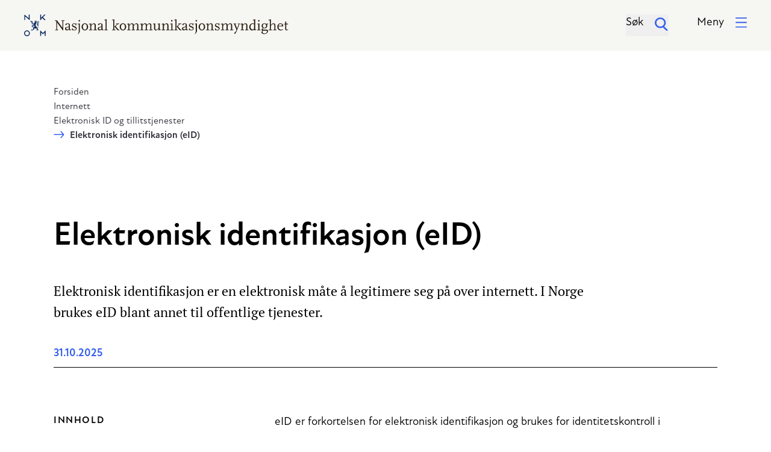

--- FILE ---
content_type: text/html
request_url: https://nkom.no/internett/elektronisk-id-og-tillitstjenester/elektronisk-identifikasjon-eid
body_size: 32390
content:
<!DOCTYPE html>
<html lang="no" prefix="og: http://ogp.me/ns# article: http://ogp.me/ns/article#">
<head><link rel="preconnect" href="https://cdn.usefathom.com">
  <meta charset="UTF-8">
  <meta name="viewport" content="width=device-width, initial-scale=1, shrink-to-fit=no">
  <meta name="theme-color" content="#f6f6f3">

  <title>Elektronisk identifikasjon (eID) - Nkom</title>

  <link
    rel="stylesheet"
    href="/_/asset/no.nkom.website:00000199e257f030/design-system/bundle.css" />

  <!-- New Atten font loaded from Adobe Cloud -->
  <link rel="stylesheet" href="https://use.typekit.net/sjz4pib.css">

  <link
    rel="icon"
    type="icon"
    sizes="32x32"
    href="/_/asset/no.nkom.website:00000199e257f030/images/favicon-32.png"/>

  <link
    rel="icon"
    type="icon"
    sizes="128x128"
    href="/_/asset/no.nkom.website:00000199e257f030/images/favicon-128.png"/>

  <link
    rel="icon"
    type="icon"
    sizes="167x167"
    href="/_/asset/no.nkom.website:00000199e257f030/images/favicon-167.png"/>


  <link
    rel="icon"
    type="icon"
    sizes="192x192"
    href="/_/asset/no.nkom.website:00000199e257f030/images/favicon-192.png"/>

  <!-- Android -->
  <link
    rel="icon"
    type="shortcut icon"
    sizes="196x196"
    href="/_/asset/no.nkom.website:00000199e257f030/images/favicon-196.png"/>

  <!-- iOS -->
  <link
    rel="icon"
    type="apple-touch-icon"
    sizes="152x152"
    href="/_/asset/no.nkom.website:00000199e257f030/images/favicon-152.png"/>

  <link
    rel="icon"
    type="apple-touch-icon"
    sizes="180x180"
    href="/_/asset/no.nkom.website:00000199e257f030/images/favicon-180.png"/>

  
<script type="application/ld+json">{"@context":"https://schema.org","@type":"Article","mainEntityOfPage":{"@type":"WebPage","@id":"https://nkom.no/internett/elektronisk-id-og-tillitstjenester/elektronisk-identifikasjon-eid"},"headline":"Elektronisk identifikasjon (eID)","image":["https://nkom.no/_/asset/no.nkom.website:00000199e257f030/images/NKOM_logo.png"],"datePublished":"2020-03-04T07:14:04.602451800Z","dateModified":"2025-10-31T08:49:03.145903021Z","author":{"@type":"Organization","name":"Nkom"},"publisher":{"@type":"Organization","name":"Nkom","logo":{"@type":"ImageObject","url":"https://nkom.no/_/asset/no.nkom.website:00000199e257f030/images/NKOM_logo_sm.png"}},"description":"Elektronisk identifikasjon er en elektronisk måte å legitimere seg på over internett. I Norge brukes eID blant annet til offentlige tjenester.\n"}</script><meta name="google-site-verification" content="mM5RI6Za4yAbf0nhUREPr-Gcp41ThQj-sVaFyXqbBYA">
<meta name="description" content="Nkom – Nasjonal kommunikasjonsmyndighet">

<meta property="og:title" content="Elektronisk identifikasjon (eID)">
<meta property="og:description" content="Nkom – Nasjonal kommunikasjonsmyndighet">
<meta property="og:site_name" content="Nkom">


<meta property="og:url" content="https://nkom.no/internett/elektronisk-id-og-tillitstjenester/elektronisk-identifikasjon-eid">

<meta property="og:type" content="article">
<meta property="og:locale" content="no">

<meta property="og:image" content="https://nkom.no/internett/elektronisk-id-og-tillitstjenester/elektronisk-identifikasjon-eid/_/image/9eafb002-6d4d-434d-b8f7-1fe24a30ddf2:9c7a8ede37fa5d8064efc660e7b84454d8ca7b99/block-1200-630/6385_NKOM_0107.JPG">
<meta property="og:image:width" content="1200">
<meta property="og:image:height" content="630">



<meta property="article:modified_time" content="2020-03-06T07:36:54.083Z">
<meta property="article:published_time" content="2020-03-06T07:36:54.083Z">



<meta name="twitter:card" content="summary_large_image">
<meta name="twitter:title" content="Elektronisk identifikasjon (eID)">
<meta name="twitter:description" content="Nkom – Nasjonal kommunikasjonsmyndighet">

<meta name="twitter:image:src" content="https://nkom.no/internett/elektronisk-id-og-tillitstjenester/elektronisk-identifikasjon-eid/_/image/9eafb002-6d4d-434d-b8f7-1fe24a30ddf2:9c7a8ede37fa5d8064efc660e7b84454d8ca7b99/block-1200-630/6385_NKOM_0107.JPG">

<meta name="twitter:site" content="@nkom_"><script src="https://cdn.usefathom.com/script.js" data-site="JYQTYRAF"  defer></script><meta name="pageID" content="91407822-e353-41c0-b80b-1af7b19b8ec7"></head>

<body>
<a
  href="#start-of-content"
  tabindex="0"
  class="p-3 sr-only show-on-focus bg-blue-medium text-white"
>Hopp til hovedinnhold</a>

  <header
    class="pb-4">

  <div
    class="navbar py-5 px-4 bg-beige-light">

    <div class="container flex flex-row justify-between">
      <!-- Logo -->
      <div class="flex-1 logo-wrapper">
        <a
          href="/"
          class="logo hidden md:inline-block"
          >
          <span class="sr-only">Gå til hovedsiden</span>

          <svg width="439" height="36" fill="none" xmlns="http://www.w3.org/2000/svg"><path d="M28.244 7.691l1.94-1.939 3.425 3.426h2.068l-4.46-4.46 4.46-4.395h-2.068l-5.365 5.3v-5.3h-1.422v8.855h1.422V7.69zM1.81 3.167l7.368 6.334V.323H7.756v6.01L.388 0v9.178H1.81V3.167zm2.973 23.267A4.772 4.772 0 000 31.217 4.772 4.772 0 004.783 36a4.772 4.772 0 004.783-4.783 4.772 4.772 0 00-4.783-4.783zm0 8.08a3.31 3.31 0 01-3.296-3.297 3.31 3.31 0 013.296-3.296 3.31 3.31 0 013.296 3.296 3.31 3.31 0 01-3.296 3.296zM16.352 12.15c.13.066.194.195.517.195.194 0 .517.064.647.064l-.194-.258c-.13 0-.259 0-.388-.065-.194 0-.259-.064-.388-.13h-.064c-.065-.064-.13 0-.194 0-.065.066-.065.13.064.195z" fill="#00205B"/><path d="M24.69 13.637c.71-1.163.258-1.939.194-2.068-.517-.905-1.487-.84-1.745-.71-.97.322-.97 1.227-.97 1.421-.323.388-.775 1.099-.775 1.357.129-.129.646-.581.646-.581s0 .323-.065.581c0 0-.258.388-.323.517-.194.259-.71 1.1-.71 1.616.516-.71 1.744-1.486 1.809-1.55.258-.195.064-.906.064-1.035.065 0 .194.065.194.065.13.194.194.71.065.97.194-.13.388-.647.388-1.229-.065-.452-.065-.517-.259-.71a1.684 1.684 0 00-.452-.195c-.065-.517.323-.775.581-.84.647-.194 1.1.258 1.229.582.387.905-.453 1.874-.647 2.068-.905.97-1.81 1.486-2.197 2.262-.582 1.034-.13 1.68 1.55 3.102.389.323.647.711.712.905.258.97-.776 1.164-1.163 1.099-.84-.194-2.198-1.293-2.392-1.422-.646-.452-1.034-.452-1.034-.452-.13-.84-.13-1.745-.13-2.65v-.194l.26.194v-.647s.516-1.098.71-1.55c.13-.324.259-.712.323-.906.065-.452 0-1.098 0-1.098.13-.13.323-.388.323-.453v-.452a3.013 3.013 0 00-.323-.13l.582-.904c-.13-.065-.259 0-.388.064-.064-.064-.129-.129-.194-.129-.129 0-.258.065-.258.194 0 .13.064.259.194.259h.129l-.194.193-.776-.129-.064-.258a.2.2 0 00.13.064c.128 0 .258-.064.258-.194 0-.129-.065-.258-.194-.258h-.13c0-.13-.064-.194-.193-.259-.13 0-.259.065-.259.194-.065 0-.065-.064-.13-.064-.128 0-.258.064-.258.193 0 .13.065.259.194.259h.194v.065l-.194.194-.775-.13-.065-.258.065.064c.129 0 .258-.064.258-.194 0-.129-.064-.258-.194-.258-.064 0-.194 0-.258.065a.355.355 0 00-.323-.194l.258 1.034s-.582.646-.646.71c0 .065 0 .26.064.389l.259.387-.194.323 1.099.13-.13.323s-1.292.258-1.55.452c-.324.259-.84.776-1.035 1.034l-.452 1.422-.323.582h.71l-1.227 2.52-.194-.064c.064-.194.129-.71.129-.905a1.368 1.368 0 00-.259-.388c-.194-.129-.387-.258-.517-.258.13.13.194.323.259.452-.13.13-.194.259-.259.388 0 .13.13.323.259.517 0 .065.064.065.064.13l-.129.129c-.064-.065-.194-.13-.258-.259v-4.46l.258.194-.129.259.452.065.97.904.323-1.034-.905-.517-.129-.258-.323.064-.065-.064a2.89 2.89 0 00.453-.582v-.452a1.788 1.788 0 00-.324-.518v.518c-.194.064-.323.129-.387.194-.065.064-.065.258-.065.452h-.13v-1.487h.26v-.905h-.26v-.581h-.387v.388h-.453c-.452 0-1.421-.647-2.003-1.164-.065 1.228.194 2.392.71 3.361.26-.323.841-.97 1.035-1.163.258-.194.388-.194.711-.194v1.163c-.065-.064-.13-.129-.194-.129h-.452c-.194.065-.453.194-.517.323h.517c.064.194.129.323.194.388.064.065.258.065.452.065v.193c-.194.065-.453.065-.582.13a2.48 2.48 0 00-.323.387c-.065.194-.13.453-.065.582.065-.13.259-.323.388-.388.194.065.323.13.388.13s.13-.065.13-.13v3.878c-.13 0-.324 0-.453.065a.91.91 0 00-.453.388c.194-.065.388-.065.518-.065.064.194.129.323.193.388h.194v.452a2.016 2.016 0 00-.258.388c-.065.259 0 .452 0 .582l.194-.388v1.163h.387v-1.228h.13c.064-.064.194-.258.323-.452l.13-.194.322.065.259.646 2.779-3.878.194.194-1.163 1.616s.258.323.387.517c.13.323.259.775.259.97-.453.258-1.551 1.033-1.81 1.421-.13.517-.194 1.616-.194 2.262.065.065.259.388.259.388l-1.68 1.616-.453-.065c0-.194 0-.71-.065-.905-.064-.064-.194-.258-.323-.323-.194-.129-.452-.129-.582-.129.13.13.324.259.388.388-.064.13-.129.323-.129.388.065.129.258.323.323.452l-.13.13a5.521 5.521 0 00-.58-.324c-.13 0-.324.065-.453.065-.194.129-.388.323-.388.388.194-.065.388-.065.517-.065.065.194.194.259.259.323.129 0 .452-.064.646-.064l.064.129c-.129.064-.323.194-.387.323 0 .13 0 .258.064.452-.129.065-.258.259-.452.323.13.065.388.065.582 0a2.01 2.01 0 00.387-.258c.065-.13.13-.388.194-.646l.453.064.129.647.517-.711 1.745-1.228c.065 0 .259 0 .388-.065.13-.065.452-.388.452-.388l-.064-.581c.064-.259.452-.712.646-.905-.259-.324-.582-.647-.646-.905v-.065c0-.323.258-1.163.452-1.874v-.065c.13-.388.13-.775.065-1.098l.323.193c.065.259 0 .582-.13.97v.064c-.129.388-.452 1.422-.452 1.746.13.323.776 1.034 1.034 1.163.517.13 2.327.064 2.78.258.452.388 1.292 1.422 1.615 1.94l-.323.129c-.194-.259-.582-.582-.775-.647h-.453c-.194.065-.388.259-.452.323h.517c.064.194.13.324.194.388h.323v.13c-.194 0-.517.064-.646.129l-.324.323c-.064.194-.129.452-.064.582.129-.13.258-.323.387-.388.194.064.324.13.388.13a1.51 1.51 0 00.453-.453l.129.064c-.065.13-.194.194-.194.259 0 .13-.065.323 0 .452.065.194.194.453.323.517v-.517c.194-.064.323-.129.388-.194.065-.129.065-.452.065-.581l.646-.194.905.194-1.551-2.844v-.259c-.065-.194-.388-.581-.517-.646-.13-.065-.324-.065-.453-.13-.646-.322-1.68-1.68-2.585-2.326l.258-.065s.582.453.711.582c.259.194.647.452.84.517 1.229.776 1.81.84 1.94.84.904.065 1.292-.452 1.292-.452.194-.259.582-.905 0-1.68-.129-.194-.71-1.035-.71-1.035l1.357-.775h-.647l-.71-.065-.324.065c0-.065 0-.065-.064-.13l1.81-1.034s-.647.065-.712.065c-.064 0-.775-.065-.775-.065l-.453.13v-.194l2.004-1.099-.711.13-.517-.065-.453.064c.065-.129.647-.905.711-.97.647-.387.97-.84.97-.969zm-10.923 6.076v-.259h.194l.064.194c-.129 0-.193 0-.258.065zm3.878-5.17c-.065 0-.323.064-.453.129-.193.064-.258.129-.323.258-.064.13-.194.388-.387.711h-.259c.194-.388.323-.711.388-.84.064-.194.194-.259.452-.388.13-.065.517-.13.517-.13l.194-.064c-.064.13-.13.194-.13.323zm2.908-2.845c.065 0 .13.065.13.065v.194c-.065.13-.194.258-.194.258 0-.129-.13-.323-.194-.387 0 0 .194-.13.258-.13zm-2.65.776l-.064-.323.97.13.064.258-.97-.065zm.905-1.099c0 .065.065.065.065.13a.544.544 0 01-.453.258.355.355 0 01-.193-.323c-.13.065-.259.065-.388.13l-.065-.13.388-.388 2.198.388-.324.194a3.425 3.425 0 00-1.228-.259zm8.014 15.059v9.178h1.422V29.99l2.973 2.909 2.973-2.909v5.623h1.487v-9.178l-4.46 4.46-4.395-4.46z" fill="#00205B"/><path d="M65.02 26.434h-.776l-9.5-13.055V25.27h1.874v.905H51.64v-.905h1.874V11.698l-.646-.97h-1.745v-.904h3.62l9.048 12.41V10.728h-1.874v-.905h4.976v.905H65.02v15.705zm12.927-.775l-1.68.517c-.324.13-.647.194-.841.194-.776 0-1.228-.517-1.228-1.487v-.258c-1.034 1.292-2.004 1.81-3.296 1.81-1.68 0-2.973-1.164-2.973-2.844 0-1.293.84-2.327 2.003-2.586l4.201-.97v-2.778c0-.97-.71-1.68-1.745-1.68-.517 0-.84.064-1.55.452v1.163l-2.198.646c-.194-.323-.194-.452-.194-.71 0-1.422 1.68-2.521 3.942-2.521 2.198 0 3.62 1.099 3.62 2.714v7.627h1.874v.71h.065zm-3.749-4.589l-4.201.97v1.227c0 1.035.646 1.68 1.68 1.68.776 0 1.422-.322 2.521-1.292V21.07zm6.269 5.3h-.97v-3.49h1.164v.646c0 1.034 1.357 2.004 2.908 2.004 1.357 0 2.391-.711 2.391-1.68 0-.97-.71-1.552-3.296-2.522-2.391-.904-3.231-1.81-3.231-3.36 0-1.94 1.55-3.232 3.813-3.232 1.099 0 1.939.259 2.65.84l.13-.905h1.033l-.581 3.555h-1.035c.13-.258.13-.581.13-.84 0-.97-1.1-1.745-2.456-1.745-1.293 0-2.133.71-2.133 1.745 0 1.034.194 1.163 3.167 2.391 2.456.97 3.167 1.81 3.167 3.361 0 2.004-1.552 3.361-3.749 3.361-1.357 0-2.456-.323-3.167-.97v.84h.065zm12.215 1.616c-.905 2.133-1.293 2.779-2.844 4.524l-.581-.453c1.422-2.39 1.615-2.973 1.615-5.04V16.351H88.61v-.646l3.555-.97h.453v13.25h.064zM91.648 9.178c.711 0 1.293.581 1.293 1.292 0 .711-.582 1.293-1.293 1.293a1.296 1.296 0 01-1.293-1.293c-.064-.775.582-1.292 1.293-1.292zm3.814 11.375c0-3.296 2.456-5.946 5.429-5.946 2.973 0 5.429 2.65 5.429 5.946s-2.456 5.946-5.429 5.946c-2.973 0-5.43-2.65-5.43-5.946zm2.133 0c0 2.714 1.422 4.847 3.296 4.847 1.874 0 3.296-2.133 3.296-4.847 0-2.78-1.486-4.848-3.296-4.848-1.81 0-3.296 2.133-3.296 4.848zm23.267 5.623h-5.623v-.905h1.874v-7.239c0-1.292-.646-2.133-1.745-2.133-1.034 0-1.68.453-3.813 2.973v6.464h1.874v.905h-5.623v-.905h1.875v-8.92h-2.133v-.646l3.555-.97h.452v2.78c1.874-2.133 2.908-2.844 4.524-2.844 1.81 0 2.973 1.163 2.973 3.102v7.498h1.875v.84h-.065zm11.31-.517l-1.68.517c-.323.13-.646.194-.84.194-.776 0-1.228-.517-1.228-1.487v-.258c-1.035 1.292-2.004 1.81-3.297 1.81-1.68 0-2.973-1.164-2.973-2.844 0-1.293.841-2.327 2.004-2.586l4.201-.97v-2.778c0-.97-.711-1.68-1.745-1.68-.517 0-.84.064-1.551.452v1.163l-2.198.646c-.194-.323-.194-.452-.194-.71 0-1.422 1.681-2.521 3.943-2.521 2.197 0 3.619 1.099 3.619 2.714v7.627h1.875v.71h.064zm-3.813-4.589l-4.201.97v1.227c0 1.035.646 1.68 1.68 1.68.776 0 1.422-.322 2.521-1.292V21.07zm10.535 5.106h-5.623v-.905h1.875V9.566h-2.198v-.647l3.555-.97h.452v17.322h1.875v.905h.064zm12.797 0h-5.623v-.905h1.875V9.566h-2.198v-.647l3.555-.97h.452v17.322h1.875v.905h.064zm6.463 0h-3.037l-5.106-6.075 4.459-4.202h-1.615v-.904h4.912v.904h-1.875l-3.813 3.685 4.718 5.687h1.422v.905h-.065zm.518-5.623c0-3.296 2.456-5.946 5.429-5.946 2.973 0 5.429 2.65 5.429 5.946s-2.456 5.946-5.429 5.946c-2.973 0-5.429-2.65-5.429-5.946zm2.133 0c0 2.714 1.422 4.847 3.296 4.847 1.874 0 3.296-2.133 3.296-4.847 0-2.78-1.486-4.848-3.296-4.848-1.81 0-3.296 2.133-3.296 4.848zm30.7 5.623h-5.623v-.905h1.874v-7.239c0-1.357-.646-2.133-1.745-2.133-.84 0-1.487.388-2.521 1.487l-1.292 1.422v6.463h1.874v.905h-5.623v-.905h1.874v-7.239c0-1.292-.646-2.133-1.745-2.133-1.034 0-1.68.453-3.813 2.973v6.464h1.874v.905h-5.623v-.905h1.875v-8.92h-2.133v-.646l3.555-.97h.452v2.78c1.874-2.133 2.908-2.844 4.524-2.844 1.745 0 2.715.905 2.973 2.844 1.875-2.133 2.909-2.844 4.46-2.844 1.81 0 2.973 1.163 2.973 3.038v7.497h1.874v.905h-.064zm21.651 0h-5.623v-.905h1.874v-7.239c0-1.357-.646-2.133-1.745-2.133-.84 0-1.486.388-2.52 1.487l-1.293 1.422v6.463h1.874v.905H200.1v-.905h1.875v-7.239c0-1.292-.647-2.133-1.745-2.133-1.034 0-1.681.453-3.814 2.973v6.464h1.875v.905h-5.623v-.905h1.874v-8.92h-2.133v-.646l3.555-.97h.452v2.78c1.875-2.133 2.909-2.844 4.525-2.844 1.745 0 2.714.905 2.973 2.844 1.874-2.133 2.908-2.844 4.459-2.844 1.81 0 2.973 1.163 2.973 3.038v7.497h1.875v.905h-.065zm14.091-.711l-3.555.905h-.453v-2.78c-1.809 2.134-2.973 2.91-4.459 2.91-1.875 0-2.973-1.229-2.973-3.168v-6.98h-2.133v-.646l3.555-.97h.452v8.273c0 1.486.582 2.262 1.81 2.262.905 0 1.551-.388 2.65-1.68.258-.259.646-.711 1.163-1.293v-5.946h-1.874v-.776l3.296-.84h.452V24.82h2.133v.646h-.064zm14.219.711h-5.623v-.905h1.874v-7.239c0-1.292-.646-2.133-1.745-2.133-1.034 0-1.681.453-3.813 2.973v6.464h1.874v.905h-5.623v-.905h1.874v-8.92h-2.133v-.646l3.555-.97h.453v2.78c1.874-2.133 2.908-2.844 4.524-2.844 1.809 0 2.973 1.163 2.973 3.102v7.498h1.874v.84h-.064zm6.721 0h-5.623v-.905h1.875v-8.92h-2.133v-.645l3.554-.97h.453v10.535h1.874v.905zm-2.973-16.998c.711 0 1.293.581 1.293 1.292 0 .711-.582 1.293-1.293 1.293a1.297 1.297 0 01-1.293-1.293c.065-.775.582-1.292 1.293-1.292zm9.695 16.998h-5.623v-.905h1.874V9.566h-2.197v-.647l3.555-.97h.452v17.322h1.874v.905h.065zm6.463 0h-3.037l-5.106-6.075 4.459-4.202h-1.616v-.904h4.912v.904h-1.874l-3.813 3.685 4.718 5.687h1.422v.905h-.065zm10.793-.517l-1.68.517c-.323.13-.646.194-.84.194-.776 0-1.228-.517-1.228-1.487v-.258c-1.034 1.292-2.004 1.81-3.296 1.81-1.681 0-2.974-1.164-2.974-2.844 0-1.293.841-2.327 2.004-2.586l4.201-.97v-2.778c0-.97-.711-1.68-1.745-1.68-.517 0-.84.064-1.551.452v1.163l-2.198.646c-.193-.323-.193-.452-.193-.71 0-1.422 1.68-2.521 3.942-2.521 2.198 0 3.619 1.099 3.619 2.714v7.627h1.875v.71h.064zm-3.748-4.589l-4.201.97v1.227c0 1.035.646 1.68 1.68 1.68.776 0 1.422-.322 2.521-1.292V21.07zm6.334 5.3h-.97v-3.49h1.164v.646c0 1.034 1.357 2.004 2.908 2.004 1.357 0 2.392-.711 2.392-1.68 0-.97-.711-1.552-3.297-2.522-2.391-.904-3.231-1.81-3.231-3.36 0-1.94 1.551-3.232 3.813-3.232 1.099 0 1.939.259 2.65.84l.129-.905h1.034l-.581 3.555h-1.034c.129-.258.129-.581.129-.84 0-.97-1.099-1.745-2.456-1.745-1.293 0-2.133.71-2.133 1.745 0 1.034.194 1.163 3.167 2.391 2.456.97 3.167 1.81 3.167 3.361 0 2.004-1.551 3.361-3.749 3.361-1.357 0-2.456-.323-3.167-.97v.84h.065zm12.151 1.616c-.905 2.133-1.293 2.779-2.844 4.524l-.582-.453c1.422-2.39 1.616-2.973 1.616-5.04V16.351h-2.197v-.646l3.554-.97h.453v13.25zm-1.034-18.808c.711 0 1.292.581 1.292 1.292 0 .711-.581 1.293-1.292 1.293a1.297 1.297 0 01-1.293-1.293c0-.775.582-1.292 1.293-1.292zm3.877 11.375c0-3.296 2.456-5.946 5.429-5.946 2.973 0 5.429 2.65 5.429 5.946s-2.456 5.946-5.429 5.946c-3.038 0-5.429-2.65-5.429-5.946zm2.133 0c0 2.714 1.422 4.847 3.296 4.847 1.875 0 3.296-2.133 3.296-4.847 0-2.78-1.486-4.848-3.296-4.848-1.874 0-3.296 2.133-3.296 4.848zm23.203 5.623h-5.623v-.905h1.874v-7.239c0-1.292-.646-2.133-1.745-2.133-1.034 0-1.68.453-3.813 2.973v6.464h1.874v.905h-5.623v-.905h1.874v-8.92h-2.132v-.646l3.554-.97h.453v2.78c1.874-2.133 2.908-2.844 4.524-2.844 1.81 0 2.973 1.163 2.973 3.102v7.498h1.874v.84h-.064zm2.779.194h-.969v-3.49h1.163v.646c0 1.034 1.357 2.004 2.909 2.004 1.357 0 2.391-.711 2.391-1.68 0-.97-.711-1.552-3.296-2.522-2.392-.904-3.232-1.81-3.232-3.36 0-1.94 1.551-3.232 3.813-3.232 1.099 0 1.939.259 2.65.84l.13-.905h1.034l-.582 3.555h-1.034c.129-.258.129-.581.129-.84 0-.97-1.099-1.745-2.456-1.745-1.292 0-2.133.71-2.133 1.745 0 1.034.194 1.163 3.167 2.391 2.456.97 3.167 1.81 3.167 3.361 0 2.004-1.551 3.361-3.748 3.361-1.358 0-2.456-.323-3.167-.97v.84h.064zm29.408-.194h-5.623v-.905h1.874v-7.239c0-1.357-.646-2.133-1.745-2.133-.84 0-1.487.388-2.521 1.487l-1.292 1.422v6.463h1.874v.905h-5.623v-.905h1.874v-7.239c0-1.292-.646-2.133-1.745-2.133-1.034 0-1.68.453-3.813 2.973v6.464h1.874v.905h-5.623v-.905h1.875v-8.92h-2.198v-.646l3.555-.97h.452v2.78c1.875-2.133 2.909-2.844 4.524-2.844 1.746 0 2.715.905 2.974 2.844 1.874-2.133 2.908-2.844 4.459-2.844 1.81 0 2.973 1.163 2.973 3.038v7.497h1.875v.905zm11.31-10.341h-1.034l-4.201 10.858c-.582 1.486-1.486 3.231-2.327 4.46-.194.323-.517.71-.969 1.357l-1.616-1.68c1.357-.776 1.81-1.164 2.585-2.133.711-.905 1.034-1.487 1.616-3.038l-4.007-9.824h-1.034v-.905h4.783v.905h-1.745l2.973 7.303 2.779-7.303H354.7v-.905h3.814v.905h.064zm13.896 10.341h-5.623v-.905h1.875v-7.239c0-1.292-.647-2.133-1.745-2.133-1.034 0-1.681.453-3.814 2.973v6.464h1.875v.905h-5.623v-.905h1.874v-8.92h-2.133v-.646l3.555-.97h.452v2.78c1.875-2.133 2.909-2.844 4.525-2.844 1.809 0 2.973 1.163 2.973 3.102v7.498h1.874v.84h-.065zm13.379-.711l-3.555.97h-.452v-1.746c-1.358 1.358-2.198 1.81-3.491 1.81-2.585 0-4.588-2.52-4.588-5.688 0-3.425 2.649-6.14 5.881-6.14.84 0 1.293.13 2.198.647V9.63h-2.133v-.646l3.555-.97h.452v16.87h2.133v.58zm-4.007-2.004V17.71c0-1.551-.517-2.068-1.939-2.068-2.392 0-4.008 1.874-4.008 4.783 0 2.779 1.228 4.46 3.232 4.46.776 0 1.163-.13 2.004-.841.129-.13.387-.323.711-.582zm10.729 2.715h-5.623v-.905h1.874v-8.92h-2.133v-.645l3.555-.97h.453v10.535h1.874v.905zm-2.909-16.998c.711 0 1.293.581 1.293 1.292 0 .711-.582 1.293-1.293 1.293a1.296 1.296 0 01-1.292-1.293c0-.775.581-1.292 1.292-1.292zm15.383 7.368h-2.133c.582.71.775 1.292.775 2.326 0 2.65-1.809 4.266-4.718 4.266-.711 0-1.034-.065-1.745-.323-.711.776-1.034 1.228-1.034 1.68 0 .453.259.647.711.647h6.205c1.163 0 1.874.84 1.874 2.262 0 2.78-2.844 5.106-6.334 5.106-2.133 0-3.49-.711-4.847-2.52.517-1.358.711-1.681 1.939-3.168-.711-.13-1.099-.388-1.875-1.228.841-1.486 1.228-1.939 2.586-3.102-1.487-.84-2.133-1.94-2.133-3.49 0-2.65 1.809-4.33 4.653-4.33 1.034 0 1.358.129 2.715.71h1.616l1.745-.452v1.616zm-8.338 10.405c-.646.905-.84 1.358-.84 2.069 0 1.486 1.357 2.52 3.361 2.52 2.197 0 4.007-1.486 4.007-3.296 0-.776-.388-1.293-.969-1.293h-5.559zm2.327-4.782c1.616 0 2.714-1.293 2.714-3.297 0-2.003-1.034-3.296-2.714-3.296-1.681 0-2.715 1.293-2.715 3.296.065 2.004 1.099 3.297 2.715 3.297zm20.101 4.007h-5.623v-.905h1.874v-7.239c0-1.292-.646-2.133-1.745-2.133-1.099 0-1.681.453-3.813 2.973v6.464h1.874v.905h-5.623v-.905h1.874V9.63h-2.197v-.646l3.555-.97h.452v9.566c1.874-2.133 2.908-2.844 4.46-2.844 1.809 0 2.973 1.163 2.973 3.102v7.498h1.874v.84h.065zm10.728-1.034c-1.874 1.034-2.714 1.357-4.136 1.357-3.167 0-5.365-2.456-5.365-5.817 0-3.49 2.262-6.01 5.3-6.01 2.65 0 4.524 1.81 4.524 4.524v.646h-7.82v.259c0 3.102 1.616 5.235 4.007 5.235.969 0 1.68-.259 3.038-1.164l.452.97zm-1.745-6.334v-.582c0-1.486-1.034-2.52-2.456-2.52-1.81 0-3.038 1.227-3.296 3.166h5.752v-.064zm10.341 6.334c-1.292 1.034-1.81 1.293-2.714 1.293-1.422 0-2.327-.905-2.327-2.392v-7.627h-2.133v-.646l2.133-.517v-3.425h1.81v3.49h3.037v1.163h-3.037v7.433c0 .97.323 1.292 1.163 1.292.517 0 .84-.129 1.68-.581l.388.517z" fill="#2E2014"/></svg>
        </a>

        <a
          href="/"
          class="logo md:hidden"
        >

          <svg width="143" height="50" fill="none" xmlns="http://www.w3.org/2000/svg"><path d="M38.188 11.758l2.496-2.469 4.348 4.35h2.644l-5.67-5.673 5.67-5.702h-2.644l-6.844 6.849v-6.85h-1.851V13.64h1.85v-1.88zM4.142 5.88l9.488 8.2V2.264h-1.88v7.76L2.262 1.823v11.816h1.88V5.88zM7.96 35.89a6.139 6.139 0 00-6.139 6.144 6.139 6.139 0 006.14 6.144 6.139 6.139 0 006.14-6.144c-.03-3.38-2.762-6.143-6.14-6.143zm0 10.436c-2.35 0-4.259-1.911-4.259-4.263a4.264 4.264 0 014.26-4.262c2.35 0 4.26 1.91 4.26 4.262 0 2.323-1.91 4.263-4.26 4.263zM22.825 17.49c.147.118.265.206.646.235.294.03.617.059.823.088l-.235-.352c-.176-.03-.353-.03-.529-.06-.294-.029-.382-.087-.5-.175l-.058-.03c-.059-.059-.176-.03-.235.03-.059.058-.03.176.03.235l.058.03z" fill="#00205B"/><path d="M33.606 19.46c.91-1.53.352-2.5.235-2.646-.676-1.176-1.88-1.058-2.291-.911-1.205.382-1.264 1.616-1.264 1.851-.44.47-.969 1.44-.969 1.735.206-.177.881-.765.881-.765s0 .412-.117.765c0 0-.323.47-.44.646-.236.383-.911 1.44-.97 2.058.675-.94 2.232-1.94 2.291-1.999.323-.264.118-1.175.088-1.352.088.03.235.118.235.118.118.264.235.91.118 1.264.264-.118.5-.823.47-1.529-.059-.588-.118-.705-.323-.882-.235-.117-.559-.264-.559-.264-.117-.617.412-1.029.735-1.117.822-.235 1.41.353 1.616.764.528 1.117-.617 2.44-.823 2.645-1.146 1.206-2.32 1.94-2.85 2.881-.734 1.323-.146 2.117 1.998 3.968.47.412.852.941.91 1.176.324 1.294-.969 1.529-1.497 1.411-1.087-.264-2.791-1.675-3.055-1.852-.764-.588-1.293-.676-1.293-.676-.117-1.117-.206-2.263-.206-3.41v-.264l.353.206s0-.588.03-.794c0 0 .646-1.381.91-1.999.206-.44.352-.911.411-1.176.088-.558 0-1.41 0-1.41.118-.148.411-.53.44-.618.03-.088.03-.588 0-.617-.117-.088-.41-.147-.41-.147l.763-1.146a.443.443 0 00-.47.058c-.059-.088-.176-.147-.294-.176-.146.03-.323.147-.352.323-.03.177.088.324.264.353.03 0 .088 0 .147-.03v.03l-.205.235-1-.176-.117-.294.03-.03a.266.266 0 00.205.089c.147.03.323-.06.353-.236.03-.176-.088-.323-.264-.352h-.147c0-.147-.088-.294-.235-.323a.27.27 0 00-.323.205c-.089-.03-.147-.059-.177-.059-.147-.029-.323.06-.352.236-.03.176.088.323.264.352.059 0 .147 0 .206-.03l.03.06-.236.264-.999-.176-.117-.294.03-.03c.029.03.087.06.117.06.147.029.323-.06.352-.236.03-.176-.088-.323-.264-.352a.43.43 0 00-.323.058c-.088-.147-.235-.264-.44-.235l.322 1.352s-.793.823-.822.882c-.03.059.03.382.117.53l.323.47-.264.411 1.41.176-.176.441s-1.645.353-1.998.588c-.44.294-1.087.97-1.292 1.294l-.53 1.822-.381.764h.881l-1.586 3.204-.294-.088c.059-.264.206-.911.177-1.146a5.289 5.289 0 00-.294-.53 1.656 1.656 0 00-.676-.352c.147.176.294.44.353.617-.177.176-.265.323-.294.47.03.147.147.383.294.647l.088.177-.177.147c-.117-.089-.235-.206-.352-.294v-5.791l.382.206-.176.294.558.117 1.292 1.176.412-1.352-1.205-.676-.235-.383-.411.089-.118-.118c.206-.235.5-.588.588-.764.03-.147.03-.382 0-.617-.088-.294-.294-.559-.44-.618.029.236.029.53 0 .706a1.006 1.006 0 00-.5.264 2.79 2.79 0 00-.059.588l-.117.03v-1.882h.293v-1.146h-.293v-.47h-.5v.47h-.587c-.588 0-1.85-.853-2.585-1.5a8.661 8.661 0 00.91 4.351c.294-.411 1.058-1.234 1.352-1.47.352-.293.499-.264.91-.264v1.5a2.698 2.698 0 00-.235-.148c-.147-.03-.382-.03-.617-.03-.293.089-.558.295-.646.412.235-.03.529 0 .705.03.059.235.147.382.235.5.118.058.323.058.558.087v.265c-.294.059-.587.118-.734.176-.118.089-.264.294-.382.47a1.49 1.49 0 00-.088.765c.117-.176.323-.412.47-.53.206.09.382.148.529.148.058-.03.117-.088.205-.177v4.968h-.03c-.146 0-.381 0-.616.059-.264.118-.529.353-.587.47.205-.058.528-.058.704-.058.089.235.177.382.294.47.059.03.147.03.235.03v.087-.029.47a2.773 2.773 0 00-.323.53c-.059.293-.03.617.03.764.058-.147.176-.353.264-.47v1.498h.5V28.19h.117c.117-.089.264-.324.411-.559l.176-.294.412.059.293.794 3.555-4.998.264.236-1.469 2.057s.323.382.5.647c.205.44.293.97.352 1.234-.587.324-1.968 1.353-2.35 1.852-.147.647-.264 2.087-.206 2.94.06.088.294.47.294.47l-2.203 2.087-.587-.059c0-.294-.03-.94-.118-1.146-.088-.118-.264-.294-.411-.441-.265-.117-.588-.176-.735-.147.177.147.382.353.5.5-.118.206-.176.382-.176.529.058.117.293.382.44.529l-.117.176c-.235-.147-.588-.352-.764-.382-.147 0-.382.059-.588.118-.264.147-.47.382-.528.529.205-.059.5-.118.675-.118.118.206.206.353.324.441.176.03.616-.059.793-.088l.088.176a3.705 3.705 0 00-.47.383c-.03.146 0 .323.088.558a3.057 3.057 0 01-.558.412c.147.058.47.058.734 0 .206-.089.411-.236.5-.353.088-.147.176-.53.264-.853l.617.089.176.852.676-.882 2.29-1.616c.09.029.353 0 .47-.06.118-.087.56-.499.56-.499l-.06-.735c.118-.382.559-.94.823-1.146-.382-.382-.735-.823-.823-1.117v-.059c0-.441.294-1.47.617-2.381l.03-.059c.176-.529.205-1.029.058-1.41l.382.264c.059.353 0 .794-.147 1.234l.03-.058c-.147.5-.588 1.793-.588 2.263.147.412 1.028 1.323 1.351 1.529.617.146 2.997.058 3.614.352.617.53 1.703 1.823 2.056 2.499l-.411.147c-.265-.294-.793-.735-1.028-.823a1.512 1.512 0 00-.617.03c-.265.117-.53.293-.617.44.235-.03.529-.03.675 0 .06.235.147.382.265.5.088.03.264.03.411.03v.175c-.294.03-.705.089-.852.147a2.013 2.013 0 00-.411.441c-.118.265-.147.588-.118.735.118-.176.353-.382.47-.5.206.118.382.177.53.177.146-.088.47-.412.616-.559l.147.118c-.118.117-.206.264-.264.323-.03.147-.03.382-.03.618.088.294.265.558.382.646-.03-.235 0-.529.03-.676.234-.059.381-.117.499-.235.059-.147.088-.559.088-.794l.852-.235 1.175.235-1.998-3.645v-.352c-.088-.265-.5-.735-.617-.823a3.907 3.907 0 00-.558-.147c-.793-.412-2.174-2.146-3.32-2.97l.383-.117s.734.618.881.735c.323.265.881.588 1.058.706 1.586.999 2.35 1.058 2.467 1.058 1.146.117 1.645-.559 1.704-.617.294-.324.705-1.176.03-2.176l-.911-1.352 1.733-.97-.823.03-.881-.118-.44.118c-.03-.06-.03-.118-.06-.177l2.321-1.293s-.822.088-.91.117c-.089 0-.97-.117-.97-.117l-.587.147c0-.088 0-.147.03-.206l2.584-1.44-.91.117-.676-.117-.588.088c.06-.176.852-1.205.911-1.264.382-.5.793-1.146.852-1.235zm-14.1 7.76v-.324h.235l.029.235c-.059.03-.176.06-.264.088zm4.964-6.673c-.117.03-.44.118-.587.147-.265.088-.324.147-.382.294-.088.176-.265.5-.47.94h-.353c.265-.5.44-.91.529-1.087.117-.235.235-.353.587-.47.177-.06.617-.177.647-.177l.235-.058a2.686 2.686 0 01-.206.411zm3.76-3.645c.088 0 .206.088.206.088.03.03 0 .206 0 .235-.059.147-.235.353-.235.353-.03-.176-.177-.411-.265-.47 0-.03.206-.206.294-.206zm-3.349 1l-.058-.383 1.263.177.088.382-1.293-.177zm1.146-1.382c.03.059.059.088.059.147-.088.147-.353.323-.558.353-.177-.03-.235-.265-.235-.412a2.272 2.272 0 00-.47.206l-.06-.206.5-.5 2.79.5-.44.294a3.71 3.71 0 00-1.586-.382zM36.337 35.89v11.817h1.85v-7.29l3.82 3.822 3.818-3.822v7.29h1.85V35.891l-5.669 5.702-5.67-5.702z" fill="#00205B"/><path d="M59.897 10.612v6.173h-.852v.411h2.261v-.412h-.851v-5.408l4.318 5.967h.352V10.2h.852V9.79h-2.262v.411h.852v5.232L60.455 9.79H58.81v.411h.793l.294.412zM67.329 14.903c-.53.118-.911.588-.911 1.176 0 .764.587 1.293 1.351 1.293.588 0 1.028-.235 1.498-.823v.118c0 .411.206.676.559.676.088 0 .235-.03.381-.088l.764-.235v-.324h-.852v-3.498c0-.734-.646-1.234-1.645-1.234-1.028 0-1.792.47-1.792 1.146 0 .118 0 .177.088.324l1-.294v-.53c.322-.146.47-.205.704-.205.44 0 .793.323.793.764v1.264l-1.938.47zm1.938 1.205c-.499.441-.793.588-1.145.588-.47 0-.764-.294-.764-.764v-.558l1.91-.441v1.175zM73.204 14.991c1.175.47 1.498.706 1.498 1.146 0 .441-.47.765-1.087.765-.705 0-1.322-.441-1.322-.912v-.293h-.528v1.587h.44v-.412c.323.294.793.441 1.44.441.998 0 1.703-.617 1.703-1.528 0-.735-.352-1.088-1.439-1.529-1.351-.558-1.44-.617-1.44-1.087s.383-.794.97-.794c.617 0 1.116.353 1.116.794 0 .088-.03.235-.058.382h.47l.264-1.617h-.47l-.059.412c-.323-.265-.705-.383-1.204-.383-1.028 0-1.733.588-1.733 1.47 0 .735.382 1.147 1.439 1.558zM77.316 10.67a.59.59 0 00.587-.588.59.59 0 00-.587-.587.59.59 0 00-.588.588.59.59 0 00.588.587zM76.964 17.578c0 .94-.088 1.205-.735 2.293l.265.206c.705-.794.88-1.088 1.292-2.058v-6.026h-.206l-1.615.441v.294h.999v4.85zM81.487 17.343c1.351 0 2.468-1.206 2.468-2.705s-1.117-2.704-2.468-2.704-2.468 1.205-2.468 2.704c.03 1.5 1.117 2.705 2.468 2.705zm0-4.91c.852 0 1.498.97 1.498 2.205 0 1.264-.675 2.205-1.498 2.205-.852 0-1.498-.97-1.498-2.205.03-1.234.676-2.204 1.498-2.204zM85.511 16.785h-.851v.411h2.555v-.411h-.852v-2.94c.97-1.117 1.263-1.352 1.734-1.352.499 0 .793.382.793.97v3.292h-.852v.412h2.555v-.412h-.852v-3.38c0-.853-.528-1.411-1.35-1.411-.735 0-1.205.294-2.057 1.293v-1.264h-.206l-1.615.441v.294h.97v4.057h.028zM92.063 14.903c-.529.118-.91.588-.91 1.176 0 .764.587 1.293 1.35 1.293.588 0 1.029-.235 1.499-.823v.118c0 .411.205.676.558.676.088 0 .235-.03.382-.088l.764-.235v-.324h-.852v-3.498c0-.734-.647-1.234-1.645-1.234-1.029 0-1.792.47-1.792 1.146 0 .118 0 .177.088.324l.999-.294v-.53c.323-.146.47-.205.705-.205.44 0 .793.323.793.764v1.264l-1.939.47zm1.939 1.205c-.5.441-.793.588-1.146.588-.47 0-.764-.294-.764-.764v-.558l1.91-.441v1.175zM97.027 16.785h-.881v.411H98.7v-.412h-.851V8.908h-.206l-1.616.44v.295h1v7.143zM59.897 28.278h-.852v.441h2.556v-.44h-.852V20.4h-.206l-1.645.441v.324h1v7.113z" fill="#000"/><path d="M63.127 28.719h1.41v-.441h-.646l-2.144-2.587 1.733-1.675h.881v-.412h-2.233v.412h.706l-1.998 1.91 2.291 2.793zM67.24 23.487c-1.351 0-2.468 1.205-2.468 2.704 0 1.5 1.117 2.704 2.468 2.704s2.468-1.205 2.468-2.704-1.087-2.704-2.468-2.704zm0 4.909c-.852 0-1.498-.97-1.498-2.205 0-1.264.646-2.204 1.498-2.204s1.498.97 1.498 2.204c.03 1.235-.646 2.205-1.498 2.205zM74.144 23.487c-.734 0-1.204.294-2.056 1.293v-1.264h-.206l-1.615.441v.294h.969v4.056h-.852v.412h2.556v-.412h-.852v-2.939c.97-1.117 1.263-1.352 1.733-1.352.5 0 .793.382.793.97v3.292h-.852v.412h2.556v-.412h-.823v-2.94l.588-.646c.47-.53.764-.676 1.146-.676.499 0 .793.353.793.97v3.292h-.852v.412h2.555v-.412h-.851v-3.41c0-.852-.53-1.381-1.352-1.381-.705 0-1.204.294-2.027 1.293-.117-.882-.528-1.293-1.35-1.293zM88.655 24.868c0-.852-.529-1.381-1.351-1.381-.705 0-1.205.294-2.027 1.293-.118-.852-.558-1.293-1.352-1.293-.734 0-1.204.294-2.056 1.293v-1.264h-.206l-1.615.441v.294h.97v4.056h-.823v.412h2.555v-.412h-.852v-2.939c.97-1.117 1.264-1.352 1.734-1.352.5 0 .793.382.793.97v3.292h-.852v.412h2.556v-.412h-.852v-2.94l.587-.646c.47-.53.764-.676 1.146-.676.5 0 .793.353.793.97v3.292h-.852v.412h2.556v-.412h-.852v-3.41zM94.354 28.807l1.616-.411v-.324H95v-4.585h-.205l-1.498.382v.353h.851v2.704c-.235.265-.41.44-.528.588-.5.588-.794.764-1.205.764-.558 0-.822-.323-.822-1.029v-3.762h-.206l-1.615.44v.295h.969v3.174c0 .912.529 1.44 1.351 1.44.705 0 1.234-.352 2.027-1.322v1.293h.235zM98.172 24.75v-1.264h-.206l-1.615.441v.294h.969v4.057h-.852v.411h2.556v-.411h-.852v-2.94c.97-1.117 1.263-1.352 1.733-1.352.499 0 .793.382.793.97v3.292h-.852v.412h2.556v-.412h-.852v-3.38c0-.852-.529-1.411-1.351-1.411-.705.03-1.205.323-2.027 1.293zM104.107 22.164a.59.59 0 00.588-.588.59.59 0 00-.588-.588.589.589 0 000 1.176zM103.755 28.278h-.852v.441h2.526v-.44h-.852v-4.792h-.205l-1.616.44v.324h.999v4.027zM108.601 25.691l1.763-1.675h.852v-.412h-2.233v.412h.734l-2.027 1.91 2.321 2.793h1.381v-.441h-.617l-2.174-2.587z" fill="#000"/><path d="M106.78 28.278h-.852v.441h2.526v-.44h-.851V20.4h-.206l-1.616.441v.324h.999v7.113zM115.445 24.721c0-.735-.646-1.234-1.645-1.234-1.028 0-1.792.47-1.792 1.146 0 .118 0 .177.089.323l.998-.293v-.559c.323-.147.47-.206.705-.206.441 0 .794.324.794.765v1.264l-1.91.44c-.529.118-.911.588-.911 1.176 0 .765.588 1.294 1.352 1.294.587 0 1.028-.235 1.498-.823v.117c0 .412.206.676.558.676.088 0 .235-.03.382-.088l.764-.235v-.324h-.882v-3.439zm-.822 2.881c-.499.441-.793.588-1.146.588-.47 0-.764-.294-.764-.764v-.559l1.91-.44v1.175zM119.264 25.78c-1.352-.56-1.44-.618-1.44-1.088 0-.47.382-.794.97-.794.616 0 1.116.353 1.116.794 0 .088-.03.235-.059.382h.47l.264-1.617h-.47l-.058.412c-.323-.265-.705-.383-1.205-.383-1.028 0-1.733.588-1.733 1.47 0 .706.382 1.117 1.469 1.529 1.175.47 1.498.705 1.498 1.146 0 .441-.47.764-1.087.764-.705 0-1.322-.44-1.322-.91v-.295h-.528v1.617h.44v-.412c.323.294.793.441 1.44.441.998 0 1.703-.617 1.703-1.528 0-.706-.352-1.088-1.468-1.529zM121.262 23.928v.294h.998v4.85c0 .94-.088 1.205-.734 2.293l.264.205c.705-.793.882-1.087 1.293-2.057v-6.026h-.206l-1.615.44zM122.614 20.988a.59.59 0 00-.588.588.59.59 0 00.588.588.59.59 0 00.587-.588c.03-.353-.264-.588-.587-.588zM126.873 23.487c-1.351 0-2.468 1.205-2.468 2.704 0 1.5 1.117 2.704 2.468 2.704s2.467-1.205 2.467-2.704-1.116-2.704-2.467-2.704zm0 4.909c-.852 0-1.498-.97-1.498-2.205 0-1.264.646-2.204 1.498-2.204s1.498.97 1.498 2.204c0 1.235-.676 2.205-1.498 2.205zM135.068 24.868c0-.852-.529-1.411-1.352-1.411-.734 0-1.204.294-2.056 1.293v-1.264h-.205l-1.616.441v.294h.969v4.057h-.852v.411h2.556v-.411h-.852v-2.94c.97-1.117 1.263-1.352 1.733-1.352.5 0 .793.382.793.97v3.292h-.822v.412h2.556v-.412h-.852v-3.38zM138.857 25.78c-1.351-.56-1.439-.618-1.439-1.088 0-.47.382-.794.969-.794.617 0 1.117.353 1.117.794 0 .088-.03.235-.059.382h.47l.264-1.617h-.47l-.059.412c-.323-.265-.705-.383-1.204-.383-1.028 0-1.733.588-1.733 1.47 0 .706.382 1.117 1.469 1.529 1.175.47 1.498.705 1.498 1.146 0 .441-.47.764-1.087.764-.705 0-1.322-.44-1.322-.91v-.295h-.529v1.617h.441v-.412c.323.294.793.441 1.439.441.999 0 1.704-.617 1.704-1.528-.029-.706-.382-1.088-1.469-1.529zM143 25.72h-1.821v.853H143v-.853zM67.535 36.361c0-.852-.529-1.381-1.352-1.381-.705 0-1.204.293-2.026 1.293-.118-.853-.559-1.294-1.352-1.294-.734 0-1.204.294-2.056 1.294v-1.264h-.206l-1.615.44v.295h.97V39.8h-.853v.412h2.556V39.8h-.852v-2.94c.97-1.116 1.263-1.351 1.733-1.351.5 0 .793.382.793.97v3.292h-.852v.411h2.556v-.411h-.852v-2.94l.588-.646c.47-.53.763-.676 1.145-.676.5 0 .793.352.793.97v3.292h-.851v.411h2.555v-.411h-.852v-3.41h.03zM71.794 35.538h.764l-1.264 3.322-1.35-3.322h.792v-.411h-2.174v.411h.47l1.822 4.468c-.265.676-.412.97-.735 1.382-.352.44-.558.617-1.175.97l.735.764c.205-.265.352-.47.44-.617.382-.53.793-1.353 1.058-2.029l1.91-4.938h.47v-.411h-1.734v.411h-.03zM78.99 36.39c0-.852-.528-1.41-1.35-1.41-.735 0-1.205.293-2.057 1.293v-1.264h-.206l-1.615.44v.295h.97V39.8h-.853v.412h2.556V39.8h-.852v-2.94c.97-1.116 1.263-1.351 1.733-1.351.5 0 .793.382.793.97v3.292h-.852v.411h2.556v-.411h-.852v-3.38h.03zM84.954 31.923h-.206l-1.616.44v.295h.97v2.586c-.441-.235-.617-.294-1-.294-1.468 0-2.672 1.264-2.672 2.793 0 1.44.91 2.587 2.085 2.587.588 0 .97-.206 1.587-.823v.793h.205l1.616-.44v-.324h-.97v-7.613zm-.852 7.084c-.147.117-.265.206-.324.265-.381.293-.558.382-.91.382-.91 0-1.469-.765-1.469-2.029 0-1.293.734-2.175 1.821-2.175.676 0 .882.235.882.94v2.617zM88.097 35.01h-.206l-1.616.44v.294h1v4.057h-.882v.411h2.556v-.411h-.852v-4.792zM88.244 33.069a.59.59 0 00-.587-.588.59.59 0 00-.588.588.59.59 0 00.588.588.59.59 0 00.587-.588zM93.18 35.303c-.617-.294-.764-.323-1.234-.323-1.293 0-2.115.764-2.115 1.969 0 .705.293 1.205.97 1.587-.618.53-.794.735-1.176 1.411.353.382.529.5.852.559-.529.676-.617.823-.881 1.44.617.823 1.233 1.146 2.203 1.146 1.586 0 2.879-1.028 2.879-2.322 0-.647-.323-1.029-.852-1.029h-2.82c-.206 0-.323-.088-.323-.294 0-.205.146-.411.47-.764.323.118.47.147.793.147 1.322 0 2.144-.764 2.144-1.94 0-.47-.088-.735-.352-1.058h.969v-.706l-.793.206h-.734v-.03zm-2.292 5.262h2.556c.264 0 .44.235.44.587 0 .794-.822 1.5-1.82 1.5-.911 0-1.528-.47-1.528-1.147-.03-.294.058-.529.352-.94zm1.058-2.176c-.764 0-1.234-.588-1.234-1.499 0-.911.47-1.499 1.234-1.499.734 0 1.234.588 1.234 1.5 0 .91-.47 1.498-1.234 1.498zM100.23 36.39c0-.852-.529-1.41-1.352-1.41-.704 0-1.204.294-2.026 1.293v-4.35h-.206l-1.616.44v.295h.999V39.8h-.852v.411h2.556v-.411h-.852v-2.94c.97-1.117 1.263-1.352 1.733-1.352.5 0 .793.382.793.97v3.292h-.852v.412h2.556v-.412h-.852v-3.38h-.029zM104.077 34.98c-1.381 0-2.409 1.146-2.409 2.733 0 1.558.999 2.646 2.438 2.646.646 0 1.058-.147 1.88-.618l-.205-.411c-.617.411-.94.529-1.381.529-1.058 0-1.821-.97-1.821-2.381v-.147h3.554v-.294c-.029-1.234-.852-2.057-2.056-2.057zm1.116 1.91h-2.614c.088-.882.675-1.44 1.498-1.44.646 0 1.116.47 1.116 1.146v.294zM108.924 39.712c-.382 0-.529-.147-.529-.588v-3.38h1.381v-.53h-1.381v-1.587h-.822v1.558l-.969.235v.294h.969v3.469c0 .676.382 1.088 1.057 1.088.412 0 .647-.089 1.234-.588l-.205-.294c-.353.264-.5.323-.735.323z" fill="#000"/></svg>
        </a>
      </div>

      <!-- Search form -->
      <form
        action="/sok"
        class="navbar-search-form flex"
        role="search"
        data-search-label="Søk">

        <label
          for="fb-search-field"
          class="sr-only">Søk</label>

        <input
          type="search"
          name="s"
          id="fb-search-field"
          class="fallback-search bg-white rounded-lg pl-1">
        <button
          class="navbar-search-form-submit"
          aria-expanded="false"
          id="navbar-search-button"
          aria-label="Søk"
          type="submit"
        >

          <svg viewBox="0 0 20 20" fill="none" xmlns="http://www.w3.org/2000/svg"><circle cx="8" cy="8" r="6.85" stroke="#345FED" stroke-width="2.3"/><path stroke="#345FED" stroke-width="2.3" stroke-linecap="round" d="M13.071 14.626L17.444 19"/></svg>
        </button>
      </form>

      <!-- Menu -->
      <details class="popup md:pl-10">
        <summary
          class="button-menu-popup"
          data-label-close="Lukk">Meny</summary>

        <div
  class="menu-overlay"
  data-label-submenu="Her finner du:">

  <section class="container">
    <nav
      id="menu-about"
      aria-labelledby="menu-about-title">

      <p
        id="menu-about-title"
        class="menu-overlay-title">Om Nkom</p>

      <ul class="list-none">
        <li>
          <a
            href="/om-nkom-meny/om-nkom"
            data-in-path="false">Om Nkom</a>
        </li>
        <li>
          <a
            href="/om-nkom-meny/kontakt-oss"
            data-in-path="false">Kontakt oss</a>
        </li>
        <li>
          <a
            href="/om-nkom-meny/karriere"
            data-in-path="false">Karriere</a>
        </li>
        <li>
          <a
            href="/om-nkom-meny/aktuelt"
            data-in-path="false">Aktuelt</a>
        </li>
        <li>
          <a
            href="/om-nkom-meny/presse"
            data-in-path="false">Presse</a>
        </li>
        <li>
          <a
            href="/om-nkom-meny/arrangementer"
            data-in-path="false">Arrangementer</a>
        </li>
        <li>
          <a
            href="/om-nkom-meny/aktiviteter"
            data-in-path="false">Aktiviteter</a>
        </li>
        <li>
          <a
            href="/om-nkom-meny/horinger"
            data-in-path="false">Høringer</a>
        </li>
        <li>
          <a
            href="/om-nkom-meny/tidligere-horinger"
            data-in-path="false">Tidligere høringer</a>
        </li>
        <li>
          <a
            href="/om-nkom-meny/statistikk-og-analyse"
            data-in-path="false">Statistikk og analyse</a>
        </li>
        <li>
          <a
            href="/om-nkom-meny/rapporter-og-dokumenter"
            data-in-path="false">Rapporter og dokumenter</a>
        </li>
        <li>
          <a
            href="/om-nkom-meny/skjemaer"
            data-in-path="false">Skjemaer</a>
        </li>
        <li>
          <a
            href="/om-nkom-meny/standardisering"
            data-in-path="false">Standardisering</a>
        </li>
        <li>
          <a
            href="/om-nkom-meny/personvernerkl%C3%A6ring"
            data-in-path="false">Personvernerklæring</a>
        </li>
        <li>
          <a
            href="/om-nkom-meny/information-in-english"
            data-in-path="false">Information in English</a>
        </li>
      </ul>
    </nav>

    <nav
      id="menu-main"
      aria-labelledby="menu-title-main">

      <p
        id="menu-title-main"
        class="menu-overlay-title sr-only">Hovedmeny</p>

      <ul class="list-none">
        <li>
          <a
            href="/frekvenser-og-elektronisk-utstyr"
            class="primary-link"
            data-in-path="false">Frekvenser og elektronisk utstyr</a>

          <ul class="list-none">
            <li>
              <a
                href="/frekvenser-og-elektronisk-utstyr/radiostoy">Radiostøy</a>
            </li>
            <li>
              <a
                href="/frekvenser-og-elektronisk-utstyr/frekvensbehov-mot-2030">Frekvensbehov mot 2030</a>
            </li>
            <li>
              <a
                href="/frekvenser-og-elektronisk-utstyr/om-5g">Om 5G</a>
            </li>
            <li>
              <a
                href="/frekvenser-og-elektronisk-utstyr/frekvenser-til-mobilkommunikasjon-og-5g">Frekvenser til mobilkommunikasjon og 5G</a>
            </li>
            <li>
              <a
                href="/frekvenser-og-elektronisk-utstyr/tillatelse-til-a-bruke-frekvenser">Tillatelse til å bruke frekvenser</a>
            </li>
            <li>
              <a
                href="/frekvenser-og-elektronisk-utstyr/radioamator">Radioamatør</a>
            </li>
            <li>
              <a
                href="/frekvenser-og-elektronisk-utstyr/om-elektronisk-kommunikasjon-og-vindturbiner">Om ekom og vindturbiner</a>
            </li>
            <li>
              <a
                href="/frekvenser-og-elektronisk-utstyr/import">Import og salg av utstyr</a>
            </li>
            <li>
              <a
                href="/frekvenser-og-elektronisk-utstyr/frekvensauksjoner">Frekvensauksjoner</a>
            </li>
            <li>
              <a
                href="/frekvenser-og-elektronisk-utstyr/jammere-og-repeatere">Jammere og repeatere</a>
            </li>
            <li>
              <a
                href="/frekvenser-og-elektronisk-utstyr/satellitt">Satellitt</a>
            </li>
            <li>
              <a
                href="/frekvenser-og-elektronisk-utstyr/frekvensstrategi-og-internasjonalt-arbeid">Frekvensforvaltning og internasjonalt arbeid</a>
            </li>
          </ul>
        </li>
        <li>
          <a
            href="/fysiske-nett-og-infrastruktur"
            class="primary-link"
            data-in-path="false">Fysiske nett og infrastruktur</a>

          <ul class="list-none">
            <li>
              <a
                href="/fysiske-nett-og-infrastruktur/innplassering-av-infrastruktur-for-mobilnett-pa-offentlige-arealer">Veileder til offentlige aktører om innplassering av infrastruktur for mobilnett</a>
            </li>
            <li>
              <a
                href="/fysiske-nett-og-infrastruktur/informasjon-om-slukking-av-2g-i-2025">Informasjon om slukking av 2G i 2025</a>
            </li>
            <li>
              <a
                href="/fysiske-nett-og-infrastruktur/informasjonkurs-i-ekom-pa-youtube">Informasjonskurs i ekomnett på Youtube</a>
            </li>
            <li>
              <a
                href="/fysiske-nett-og-infrastruktur/autorisasjon-for-installasjon-og-vedlikehold-ekomnettautorisasjon-ena">Autorisasjon for installasjon og vedlikehold av ekomnett</a>
            </li>
            <li>
              <a
                href="/fysiske-nett-og-infrastruktur/tekniske-krav-til-ekomnett">Tekniske krav til ekomnett</a>
            </li>
            <li>
              <a
                href="/fysiske-nett-og-infrastruktur/offentlig-stotte-til-bredbandsutbygging">Offentlig støtte til bredbåndsutbygging</a>
            </li>
            <li>
              <a
                href="/fysiske-nett-og-infrastruktur/informasjonsportal-for-utbygging-av-bredb%C3%A5nd">Ekomportalen - tilrettelegger for utbygging av bredbånd</a>
            </li>
            <li>
              <a
                href="/fysiske-nett-og-infrastruktur/europeisk-st%C3%B8nad-til-offentlege-wifi-soner">Europeisk stønad til offentlege Wi-Fi-soner</a>
            </li>
            <li>
              <a
                href="/fysiske-nett-og-infrastruktur/elektromagnetisk-straling">Elektromagnetisk stråling</a>
            </li>
          </ul>
        </li>
        <li>
          <a
            href="/internett"
            class="primary-link"
            data-in-path="true">Internett</a>

          <ul class="list-none">
            <li>
              <a
                href="/internett/forbrukerinformasjon-om-internett">Informasjon om internett for forbruker</a>
            </li>
            <li>
              <a
                href="/internett/informasjonskapsler-cookies">Informasjonskapsler/cookies</a>
            </li>
            <li>
              <a
                href="/internett/domenenavn">Domenenavn</a>
            </li>
            <li>
              <a
                href="/internett/nettnoytralitet">Nettnøytralitet</a>
            </li>
            <li>
              <a
                href="/internett/elektronisk-id-og-tillitstjenester"
                aria-current="page">Elektronisk ID og tillitstjenester</a>
            </li>
          </ul>
        </li>
        <li>
          <a
            href="/ekom-markedet"
            class="primary-link"
            data-in-path="false">Ekommarkedet</a>

          <ul class="list-none">
            <li>
              <a
                href="/ekom-markedet/nye-analyser-av-bredbandsmarkedene">Nye analyser av bredbåndsmarkedene</a>
            </li>
            <li>
              <a
                href="/ekom-markedet/utfordrerhjelpen">Utfordrerhjelpen</a>
            </li>
            <li>
              <a
                href="/ekom-markedet/om-markedsregulering">Om markedsregulering</a>
            </li>
            <li>
              <a
                href="/ekom-markedet/markeder">Markeder</a>
            </li>
            <li>
              <a
                href="/ekom-markedet/kostnadsmodeller-og-wacc">Kostnadsmodeller og WACC</a>
            </li>
            <li>
              <a
                href="/ekom-markedet/plikter-og-regelverk">Plikter og regelverk</a>
            </li>
            <li>
              <a
                href="/ekom-markedet/liste-over-registrerte-tilbydere">Liste over registrerte tilbydere</a>
            </li>
            <li>
              <a
                href="/ekom-markedet/tvister-og-klager">Tvister og klager</a>
            </li>
            <li>
              <a
                href="/ekom-markedet/godkjentordning-for-prissammenlikningstjenester">Godkjentordning for prissammenligningstjenester</a>
            </li>
            <li>
              <a
                href="/ekom-markedet/bredbandsforum">Bredbåndsforum</a>
            </li>
          </ul>
        </li>
        <li>
          <a
            href="/telefoni-og-telefonnummer"
            class="primary-link"
            data-in-path="false">Telefoni og telefonnummer</a>

          <ul class="list-none">
            <li>
              <a
                href="/telefoni-og-telefonnummer/informasjon-om-telefoni-for-sluttbruker">Informasjon om telefoni for sluttbruker</a>
            </li>
            <li>
              <a
                href="/telefoni-og-telefonnummer/telefonnummer-og-den-norske-nummerplan">Telefonnummer og den norske nummerplan</a>
            </li>
            <li>
              <a
                href="/telefoni-og-telefonnummer/nodnummer-nodanrop-og-lokalisering">Nødnummer, nødanrop og lokalisering</a>
            </li>
            <li>
              <a
                href="/telefoni-og-telefonnummer/telefonsvindel">Telefonsvindel</a>
            </li>
            <li>
              <a
                href="/telefoni-og-telefonnummer/forvaltning-av-nummerressurser">Forvaltning av nummerressurser</a>
            </li>
            <li>
              <a
                href="/telefoni-og-telefonnummer/andre-nummerressurser">Andre nummerressurser</a>
            </li>
            <li>
              <a
                href="/telefoni-og-telefonnummer/mobile-nettverkskoder-for-ikke-offentlige-nett-og-testformal">Mobile nettverkskoder for ikke-offentlige nett og testformål</a>
            </li>
            <li>
              <a
                href="/telefoni-og-telefonnummer/rapporteringsplikt-for-tilbydere-av-nummerbruk">Rapporteringsplikt for tilbydere av nummerbruk</a>
            </li>
            <li>
              <a
                href="/telefoni-og-telefonnummer/nummeroverforing-ved-bytte-av-teletilbyder">Nummerportering ved bytte av tilbyder av nummerbasert person-til-person-kommunikasjonstjeneste</a>
            </li>
            <li>
              <a
                href="/telefoni-og-telefonnummer/hemmelig-nummer-og-reservert-nummer">Hemmelig nummer og reservert nummer</a>
            </li>
            <li>
              <a
                href="/telefoni-og-telefonnummer/arbeidsgruppe-nummer">Arbeidsgruppe Nummer</a>
            </li>
            <li>
              <a
                href="/telefoni-og-telefonnummer/relevante-dokumenter-for-tilbydere">Relevante dokumenter for tilbydere</a>
            </li>
            <li>
              <a
                href="/telefoni-og-telefonnummer/finn-tilbyderen">Finn tilbyderen</a>
            </li>
          </ul>
        </li>
        <li>
          <a
            href="/post"
            class="primary-link"
            data-in-path="false">Post</a>

          <ul class="list-none">
            <li>
              <a
                href="/post/informasjon-til-forbrukere">Informasjon til forbrukere</a>
            </li>
            <li>
              <a
                href="/post/regelverk">Informasjon til posttilbydere</a>
            </li>
            <li>
              <a
                href="/post/tilbydere-med-leveringsplikt">Tilbydare med leveringsplikt</a>
            </li>
            <li>
              <a
                href="/post/postregulering">Postregulering</a>
            </li>
          </ul>
        </li>
        <li>
          <a
            href="/sikkerhet-og-beredskap"
            class="primary-link"
            data-in-path="false">Sikkerhet og beredskap</a>

          <ul class="list-none">
            <li>
              <a
                href="/sikkerhet-og-beredskap/nkoms-program-for-forsterket-ekom">Programmet for forsterket ekom</a>
            </li>
            <li>
              <a
                href="/sikkerhet-og-beredskap/risiko-og-sarbarhetsvurderinger-ekomros">Risiko- og sårbarhetsvurderinger – EkomROS</a>
            </li>
            <li>
              <a
                href="/sikkerhet-og-beredskap/tilbyders-sikkerhets-og-beredskapsplikter">Tilbyders sikkerhets- og beredskapsplikter</a>
            </li>
            <li>
              <a
                href="/sikkerhet-og-beredskap/personvern-og-tilbyders-taushetsplikt">Personvern og tilbyders taushetsplikt</a>
            </li>
            <li>
              <a
                href="/sikkerhet-og-beredskap/prioritetsabonnementer-i-mobilnett">Prioritetsabonnement i mobilnett</a>
            </li>
          </ul>
        </li>
      </ul>
    </nav>

    <nav
      id="menu-social"
      aria-labelledby="menu-title-social">

      <p
        id="menu-title-social"
        class="menu-overlay-title sr-only"
      >Sosial media</p>

      <ul class="list-none flex">
        

        

        

        
      </ul>
    </nav>
  </section>
</div>
      </details>
    </div>
  </div>

  <!-- Top Region (inside header) -->
  <div data-portal-region="top">
    

      <div data-portal-component-type="layout"
  class="flex flex-col md:flex-row px-4 md:mx-auto max-w-screen-xl">

  <div
    data-portal-region="col1"
    class="flex-1 flex flex-col">

    

      <nav data-portal-component-type="part" class="breadcrumb mt-2 md:mt-12">
  <a
    rel="index  up up up"
    href="/"
    class="hidden md:block">Forsiden</a><a
    rel="up up"
    href="/internett"
    class="hidden md:block">Internett</a><a
    rel="up"
    href="/internett/elektronisk-id-og-tillitstjenester"
    class="hidden md:block">Elektronisk ID og tillitstjenester</a><a
    class="hidden md:block">Elektronisk identifikasjon (eID)</a>

  <a
    href="/"
    class="mobile md:hidden">

    Hjem
  </a>
</nav>
    
  </div>
</div>

    
  </div>
</header>

<main
  id="start-of-content"
  data-portal-region="main">

  <!-- Main Region -->
  

    




<article data-portal-component-type="part"
  class="px-4 md:mx-auto max-w-screen-xl article-content"
  lang="no">


  <h1
    class="multiline">Elektronisk identifikasjon (eID)</h1>

  <div></div>

  <div
    class="p-intro leading-relaxed my-8 md:w-4/5 print:text-black print:w-full"><p>Elektronisk identifikasjon er en elektronisk måte å legitimere seg på over internett. I Norge brukes eID blant annet til offentlige tjenester.</p></div>

  

  <div class="flex pb-2 border-black border-b">
    <time
      class="text-small w-1/3 md:text-small font-bold text-blue-light"
      datetime="2025-10-31T08:49:03.145903021Z">31.10.2025</time>

    
  </div>

  <div class="md:flex mt-16 mb-12 relative">
    <div
      class="mb-12 sm:w-full md:pr-24 md:w-1/3 article--aside print:hidden">

      <aside class="sticky z-10 top-0 bg-white nav-internal">
        <!-- Content menu -->
        <nav
          class="border-b border-gray-neutral2"
          aria-labelledby="article-nav-section-content">

          <div
            id="article-nav-section-content"
            class="text-smaller w-full mb-4 uppercase font-bold tracking-widest max-w-xs">Innhold</div>

          <ul class="list-none">
            <li
              class="w-full mb-4 max-w-xs">

              <a
                href="#eid_bidrar_til_et_tryggere_internett"
                class="text-small text-gray-dark no-underline">eID bidrar til et tryggere internett</a>
            </li>
            <li
              class="w-full mb-4 max-w-xs">

              <a
                href="#publisert_liste_av_eidordninger"
                class="text-small text-gray-dark no-underline">Publisert liste av eID-ordninger</a>
            </li>
            <li
              class="w-full mb-4 max-w-xs">

              <a
                href="#hvordan_selvdeklarere_en_eid"
                class="text-small text-gray-dark no-underline">Hvordan selvdeklarere en eID?</a>
            </li>
            <li
              class="w-full mb-4 max-w-xs">

              <a
                href="#eid_p_tvers_av_europa"
                class="text-small text-gray-dark no-underline">eID på tvers av Europa</a>
            </li>
            <li
              class="w-full mb-4 max-w-xs">

              <a
                href="#oversikt_over_registrerte_tilbydere_etter_den_gamle_selvdeklarasjonsordningen"
                class="text-small text-gray-dark no-underline">Oversikt over registrerte tilbydere etter den gamle selvdeklarasjonsordningen</a>
            </li>
            <li
              class="w-full mb-4 max-w-xs">

              <a
                href="#eksterne_lenker"
                class="text-small text-gray-dark no-underline">Eksterne lenker</a>
            </li>
          </ul>
        </nav>

        <!-- Related content menu -->
        <nav
          aria-labelledby="article-nav-section-related">

          <div
            id="article-nav-section-related"
            class="text-smaller w-full mb-4 uppercase mt-4 font-bold tracking-widest max-w-xs">Relaterte</div>

          <ul class="list-none">

            <li
              class="text-small w-full mb-4 max-w-xs">

              <a
                href="#relatedSchema"
                class="flex text-gray-dark no-underline">
                <svg 
    class="mt-1 mr-2" 
    width="12" 
    height="11" 
    viewBox="0 0 12 11" 
    xmlns="http://www.w3.org/2000/svg">
    <path 
      d="M5.46967 10.5303C5.76256 10.8232 6.23744 10.8232 6.53033 10.5303L11.3033 5.75736C11.5962 5.46447 11.5962 4.98959 11.3033 4.6967C11.0104 4.40381 10.5355 4.40381 10.2426 4.6967L6 8.93934L1.75736 4.6967C1.46447 4.40381 0.989592 4.40381 0.696699 4.6967C0.403806 4.98959 0.403805 5.46447 0.696699 5.75736L5.46967 10.5303ZM5.25 -3.27835e-08L5.25 10L6.75 10L6.75 3.27835e-08L5.25 -3.27835e-08Z" 
      fill="black"/>
  </svg>

                Skjemaer
              </a>

            </li>
            <li
              class="text-small w-full mb-4 max-w-xs">

              <a
                href="#relatedDocs"
                class="flex text-gray-dark no-underline">
                <svg 
    class="mt-1 mr-2" 
    width="12" 
    height="11" 
    viewBox="0 0 12 11" 
    xmlns="http://www.w3.org/2000/svg">
    <path 
      d="M5.46967 10.5303C5.76256 10.8232 6.23744 10.8232 6.53033 10.5303L11.3033 5.75736C11.5962 5.46447 11.5962 4.98959 11.3033 4.6967C11.0104 4.40381 10.5355 4.40381 10.2426 4.6967L6 8.93934L1.75736 4.6967C1.46447 4.40381 0.989592 4.40381 0.696699 4.6967C0.403806 4.98959 0.403805 5.46447 0.696699 5.75736L5.46967 10.5303ZM5.25 -3.27835e-08L5.25 10L6.75 10L6.75 3.27835e-08L5.25 -3.27835e-08Z" 
      fill="black"/>
  </svg>

                Rapporter og dokumenter
              </a>

            </li>
            <li
              class="text-small w-full mb-4 max-w-xs">

              <a
                href="#relatedLaws"
                class="flex text-gray-dark no-underline">
                <svg 
    class="mt-1 mr-2" 
    width="12" 
    height="11" 
    viewBox="0 0 12 11" 
    xmlns="http://www.w3.org/2000/svg">
    <path 
      d="M5.46967 10.5303C5.76256 10.8232 6.23744 10.8232 6.53033 10.5303L11.3033 5.75736C11.5962 5.46447 11.5962 4.98959 11.3033 4.6967C11.0104 4.40381 10.5355 4.40381 10.2426 4.6967L6 8.93934L1.75736 4.6967C1.46447 4.40381 0.989592 4.40381 0.696699 4.6967C0.403806 4.98959 0.403805 5.46447 0.696699 5.75736L5.46967 10.5303ZM5.25 -3.27835e-08L5.25 10L6.75 10L6.75 3.27835e-08L5.25 -3.27835e-08Z" 
      fill="black"/>
  </svg>

                Lover og regler
              </a>
            </li>
          </ul>
        </nav>
      </aside>
    </div>

    <div
      class="mt-4 md:mt-0 print:text-black print:w-screen md:w-2/3">
      <!-- Main content body -->

      <section
        class="article-body leading-relaxed"><p>eID er forkortelsen for elektronisk identifikasjon og brukes for identitetskontroll i elektroniske tjenester. En eID er viktig for å bekrefte at du er den du utgir deg for å være.</p>

<h2 id="eid_bidrar_til_et_tryggere_internett">eID bidrar til et tryggere internett</h2>

<p>Med et stadig mer digitalisert samfunn blir det viktigere å kunne identifisere og verifisere hvem personer er. Pålitelig elektronisk identifikasjon er helt avgjørende i denne sammenheng.</p>

<p>For å bruke digitale tjenester fra stat og kommune må du ha en eID.</p>

<p>ID-porten er en nasjonal innloggingsløsning til offentlige tjenester på internett, som tilbyr sikker innlogging ved bruk av eID. ID-porten blir driftet av Digitaliseringsdirektoratet (Digdir).</p>

<p>Flere lover og forskrifter regulerer krav til elektronisk legitimasjon. Her&nbsp;kreves det en eID-ordning som oppfyller kravene i selvdeklarasjonsforskriften, og som er oppført på en publisert liste i henhold til § 13.</p>

<p>I Norge er det selvdeklarert seks ulike eID-ordninger: BankID, BankID på mobil, Buypass ID på smartkort, Buypass ID i mobil,&nbsp; Commfides eID og MinID</p>

<h2 id="publisert_liste_av_eidordninger">Publisert liste av eID-ordninger</h2>

<p>Nedenfor følger en liste over selvdeklarerte eID-ordninger med opplysninger om hvilke eID-nivåer som tilbyderne har selvdeklarert:</p>

<p><div class="collapsible">
  <h3
    class="collapsible-header">Buypass AS</h3>

  <div
    class="collapsible-panel"></p>

<p>Nettside:&nbsp;<a href="https://www.buypass.no/">https://www.buypass.no/</a></p>

<table><thead><tr><th scope="col" style="width:198px"><p><strong>eID</strong></p></th><th scope="col" style="width:271px"><p><strong>Sikkerhetsnivå</strong></p></th><th scope="col" style="width:131px"><p><strong>RA</strong></p></th></tr><tr><td style="width:198px"><p>Buypass ID på smartkort</p></td><td style="width:271px"><p style="text-align:center">Høyt</p></td><td style="width:131px"><p>&nbsp;</p></td></tr><tr><td style="width:198px"><p>Buypass ID i mobil</p></td><td style="text-align:center; width:271px"><p>Høyt</p></td><td style="width:131px"><p>&nbsp;</p></td></tr><tr><td style="width:198px">Buypass ID FIDO2</td><td style="text-align:center; width:271px">Høyt</td><td style="width:131px">&nbsp;</td></tr></thead></table>

<p></div>
</div>
</p>

<p><div class="collapsible">
  <h3
    class="collapsible-header">Commfides Norge AS</h3>

  <div
    class="collapsible-panel"></p>

<p>Nettside:&nbsp;<a href="https://www.commfides.com/" target="_blank">https://www.commfides.com/</a></p>

<table><thead><tr><th scope="col" style="width:196px"><p><strong>eID</strong></p></th><th scope="col" style="width:273px"><p><strong>Sikkerhetsnivå</strong></p></th><th scope="col" style="width:131px"><p><strong>RA</strong></p></th></tr><tr><td style="width:196px"><p>Commfides eID</p></td><td style="width:273px"><p style="text-align:center">Høyt</p></td><td style="width:131px"><p>&nbsp;</p></td></tr></thead></table>

<p></div>
</div>
</p>

<p><div class="collapsible">
  <h3
    class="collapsible-header">Bankenes ID-tjeneste AS</h3>

  <div
    class="collapsible-panel"></p>

<table><thead><tr><th scope="col" style="width:196px"><p><strong>eID</strong></p></th><th scope="col" style="width:273px"><p><strong>Sikkerhetsnivå</strong></p></th><th scope="col" style="width:131px"><p><strong>RA</strong></p></th></tr><tr><td style="width:196px">BankID</td><td style="width:273px"><p style="text-align:center">Høyt</p></td><td style="width:131px"><p><a href="/internett/elektronisk-id-og-tillitstjenester/elektronisk-identifikasjon-eid/_/attachment/download/e8770dea-31d8-4b78-85f2-8440d7999030:06571a9784ba625cf9e34811ff7b8ef1079d8465/Tilknyttede%20registreringsautoriteter%20(RA)%20for%20Bankenes%20ID-tjeneste%20AS%20250502.pdf">RA for Bankenes ID-tjeneste</a></p></td></tr><tr><td style="width:196px"><p>BankID på mobil</p></td><td style="text-align:center; width:273px">Høyt</td><td style="width:131px"><a href="/internett/elektronisk-id-og-tillitstjenester/elektronisk-identifikasjon-eid/_/attachment/download/c2485a23-8679-4b8a-9541-f334b34a6eb1:06571a9784ba625cf9e34811ff7b8ef1079d8465/Tilknyttede%20registreringsautoriteter%20(RA)%20for%20Bankenes%20ID-tjeneste%20AS%202505021.pdf">RA for Bankenes ID-tjeneste</a></td></tr></thead></table>

<p></div>
</div>
</p>

<p><div class="collapsible">
  <h3
    class="collapsible-header">Danske Bank</h3>

  <div
    class="collapsible-panel"></p>

<p>Nettside:&nbsp;<a href="https://www.danskebank.no/" target="_blank">https://www.danskebank.no/</a></p>

<table><thead><tr><th scope="col" style="width:199px"><p><strong>eID</strong></p></th><th scope="col" style="width:270px"><p><strong>Sikkerhetsnivå</strong></p></th><th scope="col" style="width:131px"><p><strong>RA</strong></p></th></tr><tr><td style="width:199px"><p>BankID</p></td><td style="width:270px"><p style="text-align:center">Høyt</p></td><td style="width:131px"><p>&nbsp;</p></td></tr><tr><td style="width:199px"><p>BankID på mobil</p></td><td style="text-align:center; width:270px"><p>Høyt</p></td><td style="width:131px"><p>&nbsp;</p></td></tr></thead></table>

<p></div>
</div>
</p>

<p><div class="collapsible">
  <h3
    class="collapsible-header">DNB Bank ASA</h3>

  <div
    class="collapsible-panel"></p>

<p>Nettside:&nbsp;<a href="https://www.dnb.no" target="_blank">https://www.dnb.no</a></p>

<table><thead><tr><th scope="col" style="width:199px"><p><strong>eID</strong></p></th><th scope="col" style="width:270px"><p><strong>Sikkerhetsnivå</strong></p></th><th scope="col" style="width:131px"><p><strong>RA</strong></p></th></tr><tr><td style="width:199px"><p>BankID</p></td><td style="width:270px"><p style="text-align:center">Høyt</p></td><td style="width:131px"><p>&nbsp;</p></td></tr><tr><td style="width:199px"><p>BankID på mobil</p></td><td style="text-align:center; width:270px"><p>Høyt</p></td><td style="width:131px"><p>&nbsp;</p></td></tr></thead></table>

<p></div>
</div>
</p>

<p><div class="collapsible">
  <h3
    class="collapsible-header">Eika Gruppen AS</h3>

  <div
    class="collapsible-panel"></p>

<p>Nettside:&nbsp;<a href="https://www.eika.no/" target="_blank">https://www.eika.no/</a></p>

<table><thead><tr><th scope="col" style="width:194px"><p><strong>eID</strong></p></th><th scope="col" style="width:275px"><p><strong>Sikkerhetsnivå</strong></p></th><th scope="col" style="width:131px"><p><strong>RA</strong></p></th></tr><tr><td style="width:194px"><p>BankID</p></td><td style="width:275px"><p style="text-align:center">Høyt</p></td><td style="width:131px"><a href="/internett/elektronisk-id-og-tillitstjenester/elektronisk-identifikasjon-eid/_/attachment/inline/33ebaef2-8ed6-4d56-8a05-9e6b557c66f3:1770b414ef776d24ebb66d6fb976e95ababe9832/251103%20RA_Eika%20Gruppen_BankID.pdf">RA for Eika</a></td></tr><tr><td style="width:194px"><p>BankID på mobil</p></td><td style="text-align:center; width:275px"><p>Høyt</p></td><td style="width:131px"><a href="/internett/elektronisk-id-og-tillitstjenester/elektronisk-identifikasjon-eid/_/attachment/inline/8e4e79f9-19d1-4d6a-ac86-4671fb99c221:1770b414ef776d24ebb66d6fb976e95ababe9832/251103%20RA_Eika%20Gruppen_BankID-2.pdf">RA for Eika</a></td></tr></thead></table>

<p></div>
</div>
</p>

<p><div class="collapsible">
  <h3
    class="collapsible-header">Nordea Bank Abp, filial i Norge</h3>

  <div
    class="collapsible-panel"></p>

<p>Nettside:&nbsp;<a href="https://www.nordea.no/" target="_blank">https://www.nordea.no/</a></p>

<table><thead><tr><th scope="col" style="width:194px"><p><strong>eID</strong></p></th><th scope="col" style="width:275px"><p><strong>Sikkerhetsnivå</strong></p></th><th scope="col" style="width:131px"><p><strong>RA</strong></p></th></tr><tr><td style="width:194px"><p>BankID</p></td><td style="width:275px"><p style="text-align:center">Høyt</p></td><td style="width:131px">-</td></tr><tr><td style="width:194px"><p>BankID på mobil</p></td><td style="text-align:center; width:275px"><p>Høyt</p></td><td style="width:131px">-</td></tr></thead></table>

<p></div>
</div>
</p>

<p><div class="collapsible">
  <h3
    class="collapsible-header">SpareBank 1 Utvikling DA</h3>

  <div
    class="collapsible-panel"></p>

<p>Nettside:&nbsp;<a href="https://www.sparebank1.no/" target="_blank">https://www.sparebank1.no/</a></p>

<table><thead><tr><th scope="col" style="width:196px"><p><strong>eID</strong></p></th><th scope="col" style="width:273px"><p><strong>Sikkerhetsnivå</strong></p></th><th scope="col" style="width:131px"><p><strong>RA</strong></p></th></tr><tr><td style="width:196px"><p>BankID</p></td><td style="width:273px"><p style="text-align:center">Høyt</p></td><td><a href="/internett/elektronisk-id-og-tillitstjenester/elektronisk-identifikasjon-eid/_/attachment/inline/57b13f6e-1268-4602-8f60-c456c1506dc2:cff47ad63c30669083d91f750f48e610e88f7eae/202410_RA_SpareBank1.pdf" target="_blank">RA for SpareBank 1</a></td></tr><tr><td style="width:196px"><p>BankID på mobil</p></td><td style="text-align:center; width:273px"><p>Høyt</p></td><td><a href="/internett/elektronisk-id-og-tillitstjenester/elektronisk-identifikasjon-eid/_/attachment/inline/57b13f6e-1268-4602-8f60-c456c1506dc2:cff47ad63c30669083d91f750f48e610e88f7eae/202410_RA_SpareBank1.pdf" target="_blank">RA for SpareBank 1</a></td></tr></thead></table>

<p></div>
</div>
</p>

<p><div class="collapsible">
  <h3
    class="collapsible-header">Digitaliseringsdirektoratet</h3>

  <div
    class="collapsible-panel"></p>

<p>Nettside:&nbsp;<a href="http://eid.difi.no/" target="_blank">http://eid.difi.no/</a></p>

<table><thead><tr><th scope="col" style="width:189px"><p><strong>eID</strong></p></th><th scope="col" style="width:280px"><p><strong>Sikkerhetsnivå</strong></p></th><th scope="col" style="width:131px"><p><strong>RA</strong></p></th></tr><tr><td style="width:189px"><p>MinID</p></td><td style="width:280px"><p style="text-align:center">Betydelig</p></td><td style="width:131px"><p>&nbsp;</p></td></tr></thead></table>

<p></div>
</div>
</p>

<h2 id="hvordan_selvdeklarere_en_eid">Hvordan selvdeklarere en eID?</h2>

<p>Tilbydere av eID-ordninger skal etter selvdeklarasjonsordning sende inn skjema for melding om sine ordninger for elektronisk identifikasjon. Tilbydere erklærer ved melding at forskriftens krav er oppfylt for deklarerte sikkerhetsnivå «høyt», «betydelig» eller «lavt».</p>

<ul>
	<li><a href="/internett/elektronisk-id-og-tillitstjenester/elektronisk-identifikasjon-eid/_/attachment/download/18b21baf-e92d-4524-9514-abaa68caa91b:9cc74f445e7f84632449904002c81ad63b45e941/Meldingsskjema%20for%20sikkerhetsniv%C3%A5%20h%C3%B8yt.docx">Meldingsskjema – «høyt»</a></li>
	<li><a href="/internett/elektronisk-id-og-tillitstjenester/elektronisk-identifikasjon-eid/_/attachment/download/5aab9a13-c25a-4f28-a391-abc67bc4f770:dca46b555049726e491ed95b6399e11d89043cfd/Meldingsskjema%20for%20sikkerhetsniv%C3%A5%20betydelig.docx">Meldingsskjema – «betydelig»</a></li>
	<li><a href="/internett/elektronisk-id-og-tillitstjenester/elektronisk-identifikasjon-eid/_/attachment/download/8a91defa-7334-474a-9e12-b9b6a3ee4397:6f5b8beb035ad301dc85082e1a95a782bb17b391/Meldingsskjema%20for%20sikkerhetsniv%C3%A5%20lavt.docx">Meldingsskjema – «lavt»</a></li>
</ul>

<p>Ny selvdeklarasjonsforskrift ble vedtatt 21. november 2019 og trådte i kraft samme dag. Formålet med selvdeklarasjonsforskriften er å øke tilliten til og bruken av elektroniske identifikasjonstjenester i Norge samt å legge til rette for grenseoverskridende bruk av elektronisk identifikasjon.</p>

<p>Forskriften er gitt med hjemmel i lov om elektroniske tillitstjenester § 2. Det er gitt en overgangsperiode på seks måneder (jf. forskriftens § 22), slik at selvdeklarasjonsforskriften av 21. november 2005 oppheves 21. mai 2020. Dette for å gi tilbydere av eID-ordninger tid til å tilpasse seg nye krav.</p>

<p>Forskriften gjelder for tilbydere som er etablert i Norge.</p>

<p>Formålet med selvdeklarasjonsforskriften er å definere sikkerhetsnivåer og tilsynsregime for elektroniske identifikasjonsordninger (eID-ordninger) og dermed øke tilliten til og bruken av elektroniske identifikasjonstjenester i Norge.</p>

<p>Forskriften skal også legge til rette for grenseoverskridende bruk av elektronisk identifikasjon, ved at selvdeklarerte eID-ordninger kan meldes til EU-kommisjonen og dermed omfattes av anerkjennelsesplikten i eIDAS-forordningen artikkel 6.</p>

<p>Nkom er utpekt som tilsynsorgan og eID-ordningene underlegges det norske tilsynsregimet i henhold til selvdeklarasjonsforskriften.</p>

<h2 id="eid_p_tvers_av_europa">eID på tvers av Europa</h2>

<p>eIDAS gjør&nbsp;det enklere for innehavere av eID fra andre EU/EØS-land å benytte norske offentlige nettjenester som bruker&nbsp;eIDAS-sikkerhetsnivået. Dette gjelder uavhengig av hvor personen fysisk oppholder seg.</p>

<p>Ved å gjenbruke den utenlandske eID, slipper en å skaffe seg et norsk elektronisk identitetsbevis for å benytte tjenestene. Tilsvarende får norske nettbrukere mulighet til å gjenbruke sin eID i andre EU/EØS-land.</p>

<p>eIDAS innfører en plikt for offentlige myndigheter til å anerkjenne meldte elektroniske identitetsbevis fra andre medlemsland.</p>

<p>Anerkjennelsesplikten gjelder kun dersom medlemsstaten for den aktuelle tjenesten bruker en eID&nbsp;på sikkerhetsnivå betydelig eller høy. I utgangspunktet er det et nasjonalt anliggende å beskrive hvilket nivå til en eID-løsning, og om det har et tilsvarende eIDAS-nivå. Det utenlandske identitetsbeviset må være på et sikkerhetsnivå som er like høyt eller høyere enn det nivået som kreves i den nasjonale tjenesten.</p>

<p>Anerkjennelsesplikten innebærer at eID-en skal anerkjennes som et bevis for identiteten til den innloggede på lik linje med andre identitetsbevis i&nbsp;samme sikkerhetsnivå.</p>

<p>Det er kun anerkjennelsen av autentiseringen som reguleres direkte av eIDAS.</p>

<p>Det er ingen plikt til å melde egne nasjonale eID-ordninger til EU-kommisjonen.</p>

<p>I Norge er Digitaliseringsdirektoratet utpekt som myndighet for å melde norske eID-ordninger overfor EU-kommisjonen.</p>

<p>Se liste over meldte eID-ordninger som er publisert på EU-kommisjonene nettside:</p>

<ul>
	<li><a href="https://ec.europa.eu/digital-building-blocks/wikis/display/EIDCOMMUNITY/Overview+of+pre-notified+and+notified+eID+schemes+under+eIDAS" target="_blank">Liste over meldte eID-ordninger – EU-kommisjon</a></li>
</ul>

<h2 id="oversikt_over_registrerte_tilbydere_etter_den_gamle_selvdeklarasjonsordningen">Oversikt over registrerte tilbydere etter den gamle selvdeklarasjonsordningen</h2>

<p><div class="collapsible">
  <h3
    class="collapsible-header">Se oversikt over registrerte tilbydere etter den gamle selvdeklarasjonsordningen</h3>

  <div
    class="collapsible-panel"></p>

<table><thead><tr><th>Namn og kontaktinformasjo</th><th>Sertifikatklasse</th><th>Sertifikatpolicy</th><th>Merknad</th></tr></thead><tbody><tr><td style="vertical-align:top"><p><strong>Buypass AS</strong></p><p>P.b. 4364<br>Nydalen,<br>0402 Oslo</p><p>Tlf:<br>23 14 59 00</p><p>Faks:<br>23 14 59 01</p><p><a href="https://www.buypass.no/" target="_blank">https://www.buypass.no/</a></p></td><td style="vertical-align:top"><p>Person-Høgt</p></td><td style="vertical-align:top"><p><a href="http://www.buypass.no/kundeservice/nedlastingssenter#ca-dokumentasjon" target="_blank">Certificate Policy Buypass Class 3 Certificates</a></p></td><td style="vertical-align:top"><p>-</p></td></tr><tr><td style="vertical-align:top"><p><strong>Commfides Norge AS</strong></p><p>P.b. 405, 1327 Lysaker</p><p>Tlf:<br>920 96 070</p><p>Faks:<br>67 10 50 10</p><p><a href="https://www.commfides.com/">https://www.commfides.com/</a></p></td><td style="vertical-align:top"><p>Person-Høgt</p></td><td style="vertical-align:top"><p><a href="https://pds.commfides.com/" target="_blank">Commfides Natural Person CP/CPS</a></p></td><td style="vertical-align:top"><p>-</p></td></tr><tr><td style="vertical-align:top"><p><strong>Buypass AS</strong></p><p>P.b. 4364<br>Nydalen,<br>0402 Oslo</p><p>Tlf:<br>23 14 59 00</p><p>Faks:<br>23 14 59 01</p><p><a href="https://www.buypass.no/" target="_blank">https://www.buypass.no/</a></p></td><td style="vertical-align:top"><p>Verksemd</p></td><td style="vertical-align:top"><p><a href="http://www.buypass.no/kundeservice/nedlastingssenter#ca-dokumentasjon" target="_blank">Certificate Policy for Buypass Class 3 Enterprise Certificates</a></p></td><td style="vertical-align:top"><p>-</p></td></tr><tr><td style="vertical-align:top"><p><strong>Commfides Norge AS</strong></p><p>P.b. 405, 1327 Lysaker</p><p>Tlf:<br>920 96 070</p><p>Faks:<br>67 10 50 10</p><p><a href="http://www.commfides.com/" target="_pt">https://www.commfides.com/</a></p></td><td style="vertical-align:top"><p>Verksemd</p></td><td style="vertical-align:top"><p><a href="https://pds.commfides.com/" target="_blank">Commfides Legal Person CP/CPS</a></p></td><td style="vertical-align:top"><p>-</p></td></tr><tr><td style="vertical-align:top"><p><strong>Bankenes ID-tjeneste AS</strong></p><p>P.b. 7999 5020 Bergen</p><p>Tlf:<br>55 21 73 97</p><p>959 42 375</p></td><td style="vertical-align:top"><p>Person - Høgt</p></td><td style="vertical-align:top"><p><a href="https://www.bankid.no/globalassets/dokumenter/apne-sider/bankid/bankid-tsps-personal-or-employee-v1.2.1.pdf" target="_blank">Norsk BankID sertifikatpolicy for banklagra kvalifiserte sertifikat til personkundar</a></p></td><td style="vertical-align:top"><p><a href="/internett/elektronisk-id-og-tillitstjenester/elektronisk-identifikasjon-eid/_/attachment/download/b27228a5-7d3b-4e2d-bfc3-4b0c598af07f:743a8eaa046c64762f20032bddc652db2f53a0d1/Tilknyttede_RA_Bankenes_ID-tjeneste.pdf">RA som er tilknytt utferdar</a></p><p><a href="#omRA">Om RA (registerings- autoritet) for Norsk Bank ID</a></p></td></tr><tr><td style="vertical-align:top"><p><strong><strong>Nordea Bank ABP, filial i Norge</strong></strong></p><p>Postboks 1166 Sentrum, 0107 Oslo</p><p>Tlf:<br>22 48 50 00<br>Faks:<br>22 48 84 70</p><p><a href="https://www.nordea.no/">https://www.nordea.no/</a></p></td><td style="vertical-align:top"><p>Person-Høgt</p></td><td style="vertical-align:top"><p><a href="https://www.bankid.no/globalassets/dokumenter/apne-sider/bankid/bankid-tsps-personal-or-employee-v1.2.1.pdf" target="_blank">Norsk BankID sertifikatpolicy for banklagra kvalifiserte sertifikat til personkundar</a></p></td><td style="vertical-align:top"><p>-</p></td></tr><tr><td style="vertical-align:top"><p><strong>Eika Gruppen AS</strong></p><p>Postboks 2349 Solli, 0201 Oslo</p><p>Tlf:<br>22 87 81 00<br>Faks:<br>22 87 81 70</p><p><a href="https://eika.no/">https://eika.no/</a></p></td><td style="vertical-align:top"><p>Person-Høgt</p></td><td style="vertical-align:top"><p><a href="https://www.bankid.no/globalassets/dokumenter/apne-sider/bankid/bankid-tsps-personal-or-employee-v1.2.1.pdf" target="_blank">Norsk BankID sertifikatpolicy for banklagra kvalifiserte sertifikat til personkundar</a></p></td><td style="vertical-align:top"><p><a href="/internett/elektronisk-id-og-tillitstjenester/elektronisk-identifikasjon-eid/_/attachment/download/30850f2d-ade3-48b2-ba46-5aa08a8d348c:b20306a8a552f47ba38019c9f55eb356346c4d93/RA%20som%20er%20tilknyttet%20utsteder%20-%20DNB%20ASA.pdf">RA som er tilknytt utferdar</a></p><p><a href="#omRA">Om RA (registerings- autoritet) for Norsk Bank ID</a></p></td></tr><tr><td style="vertical-align:top"><p><strong>DNB Bank ASA</strong></p><p>0021 Oslo</p><p>Tlf:<br>03 000<br>Faks:<br>22 48 18 710</p><p><a href="https://www.dnb.no/" target="_blank">https://www.dnb.no/</a></p></td><td style="vertical-align:top"><p>Person-Høgt</p></td><td style="vertical-align:top"><p><a href="https://www.bankid.no/globalassets/dokumenter/apne-sider/bankid/bankid-tsps-personal-or-employee-v1.2.1.pdf" target="_blank">Norsk BankID sertifikatpolicy for banklagra kvalifiserte sertifikat til personkundar</a></p></td><td style="vertical-align:top"><p><a href="/internett/elektronisk-id-og-tillitstjenester/elektronisk-identifikasjon-eid/_/attachment/download/30850f2d-ade3-48b2-ba46-5aa08a8d348c:b20306a8a552f47ba38019c9f55eb356346c4d93/RA%20som%20er%20tilknyttet%20utsteder%20-%20DNB%20ASA.pdf">RA som er tilknytt utferdar</a></p><p><a href="#omRA">Om RA (registerings- autoritet) for Norsk Bank ID</a></p></td></tr><tr><td style="vertical-align:top"><p><strong>SpareBank 1 Utvikling DA</strong></p><p>Postboks 778 sentrun, 0106 Oslo</p><p>Tlf:<br>21 02 50 50<br>Faks:<br>21 02 50 51</p><p><u><a href="https://www.sparebank1.no/">https://www.sparebank1.no/</a></u></p></td><td style="vertical-align:top"><p>Person-Høgt</p></td><td style="vertical-align:top"><p><a href="https://www.bankid.no/globalassets/dokumenter/apne-sider/bankid/bankid-tsps-personal-or-employee-v1.2.1.pdf" target="_blank">Norsk BankID sertifikatpolicy for banklagra kvalifiserte sertifikat til personkundar</a></p></td><td style="vertical-align:top"><p><a href="/internett/elektronisk-id-og-tillitstjenester/elektronisk-identifikasjon-eid/_/attachment/download/30850f2d-ade3-48b2-ba46-5aa08a8d348c:b20306a8a552f47ba38019c9f55eb356346c4d93/RA%20som%20er%20tilknyttet%20utsteder%20-%20DNB%20ASA.pdf">RA som er tilknytt utferdar</a></p><p><a href="#omRA">Om RA (registerings- autoritet) for Norsk Bank ID</a></p></td></tr><tr><td style="vertical-align:top"><p><strong>Danske Bank</strong></p><p>Postboks 4700,&nbsp;7466 Trondheim</p><p>Tlf:<br>08540<br>Faks:<br>81 00 09 01</p><p><a href="https://www.danskebank.no" target="_blank">www.danskebank.no</a></p></td><td style="vertical-align:top"><p>Person-Høgt</p></td><td style="vertical-align:top"><p><a href="https://www.bankid.no/globalassets/dokumenter/apne-sider/bankid/bankid-tsps-personal-or-employee-v1.2.1.pdf" target="_blank">Norsk BankID sertifikatpolicy for banklagra kvalifiserte sertifikat til personkundar</a></p></td><td style="vertical-align:top"><p>-</p></td></tr><tr><td style="vertical-align:top"><p><strong>Eika Gruppen AS</strong></p><p>Postboks 2349 Solli, 0201 Oslo</p><p>Tlf:<br>22 87 81 00<br>Faks:<br>22 87 81 70</p><p><a href="https://www.eika.no/" target="_blank">https://www.eika.no/</a></p></td><td style="vertical-align:top"><p>Person-Høgt</p></td><td style="vertical-align:top"><p><a href="https://www.bankid.no/globalassets/dokumenter/apne-sider/bankid/bankid-tsps-personal-or-employee-v1.2.1.pdf" target="_blank">Norsk BankID sertifikat-policy for banklagra kvalifiserte sertifikat til tilsette</a></p></td><td style="vertical-align:top"><p><a href="/internett/elektronisk-id-og-tillitstjenester/elektronisk-identifikasjon-eid/_/attachment/download/30850f2d-ade3-48b2-ba46-5aa08a8d348c:b20306a8a552f47ba38019c9f55eb356346c4d93/RA%20som%20er%20tilknyttet%20utsteder%20-%20DNB%20ASA.pdf">RA som er tilknytt utferdar</a></p><p><a href="#omRA">Om RA (registerings- autoritet) for Norsk Bank ID</a></p></td></tr><tr><td style="vertical-align:top"><p><strong>Eika Gruppen AS</strong></p><p>Postboks 2349 Solli, 0201 Oslo</p><p>Tlf:<br>22 87 81 00<br>Faks:<br>22 87 81 70</p><p><a href="https://www.eika.no/" target="_blank">https://www.eika.no/</a></p></td><td style="vertical-align:top"><p>Person-Høgt</p></td><td style="vertical-align:top"><a href="https://www.bankid.no/globalassets/dokumenter/apne-sider/bankid/bankid-tsps-mobile-personal-v1.2.1.pdf" target="_blank">Sertifikatpolicy for BankID på mobil - kvalifiserte sertifikater til personkunder</a></td><td style="vertical-align:top"><p><a href="/internett/elektronisk-id-og-tillitstjenester/elektronisk-identifikasjon-eid/_/attachment/download/30850f2d-ade3-48b2-ba46-5aa08a8d348c:b20306a8a552f47ba38019c9f55eb356346c4d93/RA%20som%20er%20tilknyttet%20utsteder%20-%20DNB%20ASA.pdf">RA som er tilknytt utferdar</a></p><p><a href="#omRA">Om RA (registerings- autoritet) for Norsk Bank I</a></p></td></tr><tr><td style="vertical-align:top"><p><strong>DNB Bank ASA</strong></p><p>0021 Oslo</p><p>Tlf:<br>03 000<br>Faks:<br>22 48 18 710</p><p><a href="https://www.dnb.no/" target="_blank">https://www.dnb.no/</a></p></td><td style="vertical-align:top"><p>Person-Høgt</p></td><td style="vertical-align:top"><a href="https://www.bankid.no/globalassets/dokumenter/apne-sider/bankid/bankid-tsps-mobile-personal-v1.2.1.pdf" target="_blank">Sertifikatpolicy for BankID på mobil - kvalifiserte sertifikater til personkunder</a></td><td style="vertical-align:top"><p><a href="/internett/elektronisk-id-og-tillitstjenester/elektronisk-identifikasjon-eid/_/attachment/download/30850f2d-ade3-48b2-ba46-5aa08a8d348c:b20306a8a552f47ba38019c9f55eb356346c4d93/RA%20som%20er%20tilknyttet%20utsteder%20-%20DNB%20ASA.pdf">RA som er tilknytt utferdar</a></p><p><a href="#omRA">Om RA (registerings- autoritet) for Norsk Bank ID</a></p></td></tr><tr><td style="vertical-align:top"><p><strong>SpareBank 1 Utvikling DA</strong></p><p>Postboks 778 sentrun, 0106 Oslo</p><p>Tlf:<br>21 02 50 50<br>Faks:<br>21 02 50 51</p><p><u><a href="https://www.sparebank1.no/">https://www.sparebank1.no/</a></u></p></td><td style="vertical-align:top"><p>Person-Høgt&nbsp;</p></td><td style="vertical-align:top"><a href="https://www.bankid.no/globalassets/dokumenter/apne-sider/bankid/bankid-tsps-mobile-personal-v1.2.1.pdf" target="_blank">Sertifikatpolicy for BankID på mobil - kvalifiserte sertifikater til personkunder</a></td><td style="vertical-align:top"><p><a href="/internett/elektronisk-id-og-tillitstjenester/elektronisk-identifikasjon-eid/_/attachment/download/30850f2d-ade3-48b2-ba46-5aa08a8d348c:b20306a8a552f47ba38019c9f55eb356346c4d93/RA%20som%20er%20tilknyttet%20utsteder%20-%20DNB%20ASA.pdf">RA som er tilknytt utferdar</a></p><p><a href="#omRA">Om RA (registerings- autoritet) for Norsk Bank ID</a></p></td></tr><tr><td style="vertical-align:top"><p><strong><strong>Nordea Bank ABP, filial i Norge</strong></strong></p><p>Postboks 1166 Sentrum, 0107 Oslo</p><p>Tlf:<br>22 48 50 00</p><p>Faks:<br>22 56 81 80</p><p><u><a href="https://www.nordea.no/">https://www.nordea.no/</a></u></p></td><td style="vertical-align:top"><p>Person-Høgt</p></td><td style="vertical-align:top"><a href="https://www.bankid.no/globalassets/dokumenter/apne-sider/bankid/bankid-tsps-mobile-personal-v1.2.1.pdf" target="_blank">Sertifikatpolicy for BankID på mobil - kvalifiserte sertifikater til personkunder</a></td><td style="vertical-align:top">&nbsp;</td></tr><tr><td style="vertical-align:top"><p><strong>Bankenes ID-tjeneste AS</strong></p><p>P.b. 7999 5020 Bergen</p><p>Tlf:<br>55 21 73 97</p><p>959 42 375</p></td><td style="vertical-align:top"><p>Person-Høgt</p></td><td style="vertical-align:top"><a href="https://www.bankid.no/globalassets/dokumenter/apne-sider/bankid/bankid-tsps-mobile-personal-v1.2.1.pdf" target="_blank">Sertifikatpolicy for BankID på mobil - kvalifiserte sertifikater til personkunder</a></td><td style="vertical-align:top"><a href="/internett/elektronisk-id-og-tillitstjenester/elektronisk-identifikasjon-eid/_/attachment/download/b27228a5-7d3b-4e2d-bfc3-4b0c598af07f:743a8eaa046c64762f20032bddc652db2f53a0d1/Tilknyttede_RA_Bankenes_ID-tjeneste.pdf">RA som er tilknytt utferdar</a></td></tr></tbody></table>

<p></div>
</div>
</p>

<h2 id="eksterne_lenker">Eksterne lenker</h2>

<ul>
	<li><a href="https://ec.europa.eu/digital-single-market/en/eu-trust-mark" target="_blank">EU Trust Mark – Digital Single Market</a></li>
	<li><a href="https://www.enisa.europa.eu/news/enisa-news/a-digital-europe-built-on-trust-2013-enisa-guidelines-on-uptake-of-qualified-trust-services" target="_blank">A digital Europe built on trust – ENISA guidelines on uptake of Qualified Trust Services</a></li>
	<li><a href="https://www.enisa.europa.eu/publications/tsp-standards" target="_blank">Recommendations for QTSPs based on Standards - Technical guidelines on trust services</a></li>
	<li><a href="https://www.enisa.europa.eu/publications/tsp-initiation" target="_blank">Guidelines on Initiation of Qualified Trust Services</a></li>
	<li><a href="https://www.enisa.europa.eu/publications/tsp-termination" target="_blank">Guidelines on Termination of Qualified Trust Services</a></li>
	<li><a href="https://www.enisa.europa.eu/publications/tsp-conformity-assessment" target="_blank">Conformity assessment of Trust Service Providers - Technical guidelines on trust services</a></li>
	<li><a href="https://eur-lex.europa.eu/legal-content/EN/TXT/?uri=CELEX%3A32015D1505" target="_blank">Commission Implementig Decision (EU) 2015/1505</a></li>
	<li><a href="http://www.etsi.org/deliver/etsi_ts/119600_119699/119612/02.01.01_60/ts_119612v020101p.pdf" target="_blank">ETSI TS 319 612 v2.1.1</a></li>
</ul></section>

      <hr
        class="absolute w-full left-0">

      <section>
        <h2
          class="sr-only">

          Relaterte
        </h2>

        <div class="mt-12 mb-12">
          <div>
    <h3 
      class="h2 text-lg font-semibold mt-8 mb-4"
      id="relatedSchema">Skjemaer</h3>

    

    <div>

      <h3
        class="mb-2">Meldingsskjema for sikkerhetsnivå «lavt»</h3>

      <ul
        class="list-none">

        <li>
          <a
            href="/internett/elektronisk-id-og-tillitstjenester/elektronisk-identifikasjon-eid/_/attachment/download/8a91defa-7334-474a-9e12-b9b6a3ee4397:6f5b8beb035ad301dc85082e1a95a782bb17b391/Meldingsskjema%20for%20sikkerhetsniv%C3%A5%20lavt.docx"
            class="inline-block btn btn-pink-dark mb-8 no-external-icon">Meldingsskjema for sikkerhetsnivå lavt.docx</a>
        </li>

        <li>
          <a
            href="/internett/elektronisk-id-og-tillitstjenester/elektronisk-identifikasjon-eid/_/attachment/download/1620447b-b097-4a25-a7a5-20b14d1de0d1:c2be3e63748158a1ccf99bfcdcbaaf9bc425cc13/Meldingsskjema%20for%20sikkerhetsniv%C3%A5%20lavt.pdf"
            class="inline-block btn btn-pink-dark mb-8 no-external-icon">Meldingsskjema for sikkerhetsnivå lavt.pdf</a>
        </li>
      </ul>
    </div>

    <div>

      <h3
        class="mb-2">Meldingsskjema for sikkerhetsnivå «betydelig»</h3>

      <ul
        class="list-none">

        <li>
          <a
            href="/internett/elektronisk-id-og-tillitstjenester/elektronisk-identifikasjon-eid/_/attachment/download/5aab9a13-c25a-4f28-a391-abc67bc4f770:dca46b555049726e491ed95b6399e11d89043cfd/Meldingsskjema%20for%20sikkerhetsniv%C3%A5%20betydelig.docx"
            class="inline-block btn btn-pink-dark mb-8 no-external-icon">Meldingsskjema for sikkerhetsnivå betydelig.docx</a>
        </li>

        <li>
          <a
            href="/internett/elektronisk-id-og-tillitstjenester/elektronisk-identifikasjon-eid/_/attachment/download/ea61737e-e4cf-40fd-b363-943c8d9fc4b3:8b18cb556d2183c32c3ca51cb8d6069e471dfb23/Meldingsskjema%20for%20sikkerhetsniv%C3%A5%20betydelig.pdf"
            class="inline-block btn btn-pink-dark mb-8 no-external-icon">Meldingsskjema for sikkerhetsnivå betydelig.pdf</a>
        </li>
      </ul>
    </div>

    <div>

      <h3
        class="mb-2">Meldingsskjema for sikkerhetsnivå «høyt»</h3>

      <ul
        class="list-none">

        <li>
          <a
            href="/internett/elektronisk-id-og-tillitstjenester/elektronisk-identifikasjon-eid/_/attachment/download/6ce1bd61-41f1-4a52-a26b-6dbfd3a3a74e:f3a78892a43026c47743dfb40dbbf58a7fc01141/Meldingsskjema%20for%20sikkerhetsniv%C3%A5%20h%C3%B8yt.pdf"
            class="inline-block btn btn-pink-dark mb-8 no-external-icon">Meldingsskjema for sikkerhetsnivå høyt.pdf</a>
        </li>

        <li>
          <a
            href="/internett/elektronisk-id-og-tillitstjenester/elektronisk-identifikasjon-eid/_/attachment/download/18b21baf-e92d-4524-9514-abaa68caa91b:9cc74f445e7f84632449904002c81ad63b45e941/Meldingsskjema%20for%20sikkerhetsniv%C3%A5%20h%C3%B8yt.docx"
            class="inline-block btn btn-pink-dark mb-8 no-external-icon">Meldingsskjema for sikkerhetsnivå høyt.docx</a>
        </li>
      </ul>
    </div>
  </div>
          <div>

    <h3
      class="text-lg font-semibold mb-4 mt-12"
      id="relatedDocs">Rapporter og dokumenter</h3>

    <a 
      class="document"
      href="/internett/elektronisk-id-og-tillitstjenester/elektronisk-identifikasjon-eid/_/attachment/download/4270961e-c2aa-460f-b188-1d537d11f0a2:d1ef28a65080b3e2eca5173e855780527157a18f/Veiledning%20til%20selvdeklarasjon%20av%20eID-ordning.pdf"
      target="_blank">
      
      <div 
    class="circle-green">
        <svg 
        title="PDF"
        width="16" 
        height="20" 
        viewBox="0 0 16 20" 
        fill="none" 
        xmlns="http://www.w3.org/2000/svg">
        <path 
        d="M14.8004 18.7999C15.2804 18.7999 15.6004 18.4799 15.6004 17.9999V5.1999C15.6004 2.5599 13.4404 0.399902 10.8004 0.399902H1.20039C0.720391 0.399902 0.400391 0.719902 0.400391 1.1999V17.9999C0.400391 18.4799 0.720391 18.7999 1.20039 18.7999H14.8004Z" 
        stroke="white" 
        stroke-linecap="round" 
        stroke-linejoin="round"/>
        <path 
        d="M11.6006 0.47998V3.59998C11.6006 4.07998 11.9206 4.39998 12.4006 4.39998H15.5206" 
        stroke="white" 
        stroke-linecap="round" 
        stroke-linejoin="round"/>
        <path 
        d="M5.20078 12C5.20078 12.64 4.64078 13.2 4.00078 13.2H2.80078V10.8H4.00078C4.64078 10.8 5.20078 11.36 5.20078 12Z" 
        stroke="white" 
        stroke-linecap="round" 
        stroke-linejoin="round"/>
        <path 
        d="M2.80078 15.6V13.2" 
        stroke="white" 
        stroke-linecap="round" 
        stroke-linejoin="round"/>
        <path 
        d="M6.80078 10.8C8.16078 10.8 9.20078 11.84 9.20078 13.2C9.20078 14.56 8.16078 15.6 6.80078 15.6V10.8Z" 
        stroke="white" 
        stroke-linecap="round" 
        stroke-linejoin="round"/>
        <path 
        d="M10.8008 15.6V11.6C10.8008 11.12 11.1208 10.8 11.6008 10.8H13.2008" 
        stroke="white" 
        stroke-linecap="round" 
        stroke-linejoin="round"/>
        <path 
        d="M10.8008 13.2H12.4008" 
        stroke="white" 
        stroke-linecap="round" 
        stroke-linejoin="round"/>
      </svg>  
  </div>

      <span
        class="text-normal font-semibold">Veiledning til selvdeklarasjon av eID-ordning.pdf</span>
    </a>

  </div>
          <div>

    <h3 
      class="text-lg font-semibold mt-8 mb-4"
      id="relatedLaws">Lover og regler</h3>

    <div
      class="document">

      <a 
        class="no-external-icon flex-none"
        href="https://lovdata.no/dokument/NL/lov/2018-06-15-44"
        target="_blank">
        
        <div 
          class="circle-green">

          <svg 
  width="15" 
  height="28" 
  style="padding-top: 0.4rem"
  viewBox="0 0 7 16" 
  fill="none" 
  xmlns="http://www.w3.org/2000/svg">
  <path 
  d="M5.63601 10.443C6.11901 9.981 6.49701 9.33 6.49701 8.448C6.49701 6.705 4.83801 5.781 3.70401 5.21399C2.48601 4.60499 1.68801 4.18499 1.68801 3.28199C1.68801 2.52599 2.23401 1.83299 3.51501 1.83299C4.77501 1.83299 5.63601 2.274 6.45501 2.967L6.18201 1.34999C5.53101 0.866995 4.62801 0.593994 3.51501 0.593994C1.54101 0.593994 0.365005 1.85399 0.365005 3.32399C0.365005 4.24799 0.764005 4.83599 1.39401 5.31899C0.932005 5.78099 0.533005 6.47399 0.533005 7.31399C0.533005 9.05699 2.19201 9.981 3.32601 10.548C4.54401 11.157 5.36301 11.577 5.36301 12.48C5.36301 13.236 4.79601 13.929 3.49401 13.929C2.08701 13.929 1.18401 13.32 0.365005 12.669L0.638005 14.286C1.28901 14.748 2.25501 15.168 3.53601 15.168C5.48901 15.168 6.66501 13.908 6.66501 12.438C6.66501 11.514 6.26601 10.926 5.63601 10.443ZM1.83501 7.20899C1.83501 6.76799 1.98201 6.30599 2.33901 5.92799L2.99001 6.264C4.20801 6.894 5.19501 7.377 5.19501 8.55299C5.19501 8.99399 5.04801 9.45599 4.69101 9.83399L4.04001 9.49799C2.82201 8.86799 1.83501 8.38499 1.83501 7.20899Z" 
  fill="white"/>
</svg>
        </div>
      </a>

      <a
        href="https://lovdata.no/dokument/NL/lov/2018-06-15-44"
        target="_blank"
        class="text-normal font-semibold flex-1">Lov om elektroniske tillitstjenester</a>
    </div>

    <div
      class="document">

      <a 
        class="no-external-icon flex-none"
        href="https://lovdata.no/dokument/SF/forskrift/2019-11-21-1578"
        target="_blank">
        
        <div 
          class="circle-green">

          <svg 
  width="15" 
  height="28" 
  style="padding-top: 0.4rem"
  viewBox="0 0 7 16" 
  fill="none" 
  xmlns="http://www.w3.org/2000/svg">
  <path 
  d="M5.63601 10.443C6.11901 9.981 6.49701 9.33 6.49701 8.448C6.49701 6.705 4.83801 5.781 3.70401 5.21399C2.48601 4.60499 1.68801 4.18499 1.68801 3.28199C1.68801 2.52599 2.23401 1.83299 3.51501 1.83299C4.77501 1.83299 5.63601 2.274 6.45501 2.967L6.18201 1.34999C5.53101 0.866995 4.62801 0.593994 3.51501 0.593994C1.54101 0.593994 0.365005 1.85399 0.365005 3.32399C0.365005 4.24799 0.764005 4.83599 1.39401 5.31899C0.932005 5.78099 0.533005 6.47399 0.533005 7.31399C0.533005 9.05699 2.19201 9.981 3.32601 10.548C4.54401 11.157 5.36301 11.577 5.36301 12.48C5.36301 13.236 4.79601 13.929 3.49401 13.929C2.08701 13.929 1.18401 13.32 0.365005 12.669L0.638005 14.286C1.28901 14.748 2.25501 15.168 3.53601 15.168C5.48901 15.168 6.66501 13.908 6.66501 12.438C6.66501 11.514 6.26601 10.926 5.63601 10.443ZM1.83501 7.20899C1.83501 6.76799 1.98201 6.30599 2.33901 5.92799L2.99001 6.264C4.20801 6.894 5.19501 7.377 5.19501 8.55299C5.19501 8.99399 5.04801 9.45599 4.69101 9.83399L4.04001 9.49799C2.82201 8.86799 1.83501 8.38499 1.83501 7.20899Z" 
  fill="white"/>
</svg>
        </div>
      </a>

      <a
        href="https://lovdata.no/dokument/SF/forskrift/2019-11-21-1578"
        target="_blank"
        class="text-normal font-semibold flex-1">Forskrift om selvdeklarasjon av ordninger for elektronisk identifikasjon (selvdeklarasjonsforskriften)</a>
    </div>

    <div
      class="document">

      <a 
        class="no-external-icon flex-none"
        href="https://lovdata.no/dokument/SF/forskrift/2019-11-21-1577"
        target="_blank">
        
        <div 
          class="circle-green">

          <svg 
  width="15" 
  height="28" 
  style="padding-top: 0.4rem"
  viewBox="0 0 7 16" 
  fill="none" 
  xmlns="http://www.w3.org/2000/svg">
  <path 
  d="M5.63601 10.443C6.11901 9.981 6.49701 9.33 6.49701 8.448C6.49701 6.705 4.83801 5.781 3.70401 5.21399C2.48601 4.60499 1.68801 4.18499 1.68801 3.28199C1.68801 2.52599 2.23401 1.83299 3.51501 1.83299C4.77501 1.83299 5.63601 2.274 6.45501 2.967L6.18201 1.34999C5.53101 0.866995 4.62801 0.593994 3.51501 0.593994C1.54101 0.593994 0.365005 1.85399 0.365005 3.32399C0.365005 4.24799 0.764005 4.83599 1.39401 5.31899C0.932005 5.78099 0.533005 6.47399 0.533005 7.31399C0.533005 9.05699 2.19201 9.981 3.32601 10.548C4.54401 11.157 5.36301 11.577 5.36301 12.48C5.36301 13.236 4.79601 13.929 3.49401 13.929C2.08701 13.929 1.18401 13.32 0.365005 12.669L0.638005 14.286C1.28901 14.748 2.25501 15.168 3.53601 15.168C5.48901 15.168 6.66501 13.908 6.66501 12.438C6.66501 11.514 6.26601 10.926 5.63601 10.443ZM1.83501 7.20899C1.83501 6.76799 1.98201 6.30599 2.33901 5.92799L2.99001 6.264C4.20801 6.894 5.19501 7.377 5.19501 8.55299C5.19501 8.99399 5.04801 9.45599 4.69101 9.83399L4.04001 9.49799C2.82201 8.86799 1.83501 8.38499 1.83501 7.20899Z" 
  fill="white"/>
</svg>
        </div>
      </a>

      <a
        href="https://lovdata.no/dokument/SF/forskrift/2019-11-21-1577"
        target="_blank"
        class="text-normal font-semibold flex-1">Forskrift om tillitstjenester for elektroniske transaksjoner</a>
    </div>

    <div
      class="document">

      <a 
        class="no-external-icon flex-none"
        href="https://lovdata.no/dokument/SF/forskrift/2004-06-25-988"
        target="_blank">
        
        <div 
          class="circle-green">

          <svg 
  width="15" 
  height="28" 
  style="padding-top: 0.4rem"
  viewBox="0 0 7 16" 
  fill="none" 
  xmlns="http://www.w3.org/2000/svg">
  <path 
  d="M5.63601 10.443C6.11901 9.981 6.49701 9.33 6.49701 8.448C6.49701 6.705 4.83801 5.781 3.70401 5.21399C2.48601 4.60499 1.68801 4.18499 1.68801 3.28199C1.68801 2.52599 2.23401 1.83299 3.51501 1.83299C4.77501 1.83299 5.63601 2.274 6.45501 2.967L6.18201 1.34999C5.53101 0.866995 4.62801 0.593994 3.51501 0.593994C1.54101 0.593994 0.365005 1.85399 0.365005 3.32399C0.365005 4.24799 0.764005 4.83599 1.39401 5.31899C0.932005 5.78099 0.533005 6.47399 0.533005 7.31399C0.533005 9.05699 2.19201 9.981 3.32601 10.548C4.54401 11.157 5.36301 11.577 5.36301 12.48C5.36301 13.236 4.79601 13.929 3.49401 13.929C2.08701 13.929 1.18401 13.32 0.365005 12.669L0.638005 14.286C1.28901 14.748 2.25501 15.168 3.53601 15.168C5.48901 15.168 6.66501 13.908 6.66501 12.438C6.66501 11.514 6.26601 10.926 5.63601 10.443ZM1.83501 7.20899C1.83501 6.76799 1.98201 6.30599 2.33901 5.92799L2.99001 6.264C4.20801 6.894 5.19501 7.377 5.19501 8.55299C5.19501 8.99399 5.04801 9.45599 4.69101 9.83399L4.04001 9.49799C2.82201 8.86799 1.83501 8.38499 1.83501 7.20899Z" 
  fill="white"/>
</svg>
        </div>
      </a>

      <a
        href="https://lovdata.no/dokument/SF/forskrift/2004-06-25-988"
        target="_blank"
        class="text-normal font-semibold flex-1">Forskrift om elektronisk kommunikasjon med og i forvaltningen (eForvaltningsforskriften)</a>
    </div>
  </div>
        </div>
      </section>
    </div>
  </div>
</article>

<section class="px-4 md:mx-auto max-w-screen-xl">
  
</section>

  
</main>

<!-- Bottom Region (outside <main>) -->
<div data-portal-region="bottom">
  

    


<section data-portal-component-type="part" class="newsletter-part bg-blue-medium px-8 py-24 text-center">
  <div
    class="text-white font-medium text-medium hidden md:block md:mx-auto md:w-3/5"><p>Abonner på vårt nyhetsbrev. Velg hvilke saker du ønsker informasjon om. Så holder du deg oppdatert og får nyhetsvarsel fra oss hver gang vi sender ut viktige nyheter.</p></div>

  <div
    class="text-white font-bold text-medium md:hidden"><p>Abonner på vårt nyhetsbrev!</p></div>

  <a
    href="/nyhetsbrev"
    class="btn btn-pink-dark-uu font-bold block md:inline-block mx-auto md:ml-4 content-center mt-12 md:mt-0">Abonner</a>
</section>

  
</div>

<footer
  class="flex-shrink-0 bg-blue-dark text-white overflow-hidden">

  <div class="flex px-8 md:px-0 mx-auto max-w-screen-xl py-8 md:py-12">

    <div class="w-1/2 md:w-4/5">
      <a
        href="/"
        class="md:hidden mt-4"
        aria-label="Til forside">

        <svg width="46" height="46" fill="none" xmlns="http://www.w3.org/2000/svg"><path d="M36.366 9.655l2.497-2.399 4.348 4.227h2.644l-5.67-5.512L45.855.43H43.21l-6.845 6.655V.43h-1.85v11.053h1.85V9.655zM2.32 3.942l9.489 7.968V.428h-1.88v7.54L.44 0v11.482h1.88v-7.54zM6.14 33.103C2.76 33.103 0 35.76 0 39.073c0 3.285 2.732 5.97 6.14 5.97 3.378 0 6.139-2.657 6.139-5.97-.03-3.285-2.761-5.97-6.14-5.97zm0 10.14c-2.35 0-4.26-1.857-4.26-4.141 0-2.285 1.91-4.142 4.26-4.142 2.35 0 4.259 1.857 4.259 4.142 0 2.256-1.91 4.141-4.26 4.141zM21.004 15.223c.147.114.264.2.646.228.294.029.617.058.823.086l-.235-.343c-.177-.028-.353-.028-.53-.057-.293-.028-.38-.085-.498-.171l-.06-.029c-.058-.057-.175-.028-.234.029-.059.057-.03.171.03.228l.058.029z" fill="#fff"/><path d="M31.785 17.137c.91-1.486.352-2.428.235-2.571-.676-1.143-1.88-1.028-2.292-.885-1.204.37-1.263 1.57-1.263 1.799-.44.457-.97 1.4-.97 1.685.206-.171.882-.742.882-.742s0 .4-.117.742c0 0-.324.457-.441.629-.235.37-.91 1.4-.97 1.999.676-.914 2.233-1.885 2.292-1.942.323-.257.117-1.143.088-1.314.088.028.235.114.235.114.117.257.235.886.117 1.228.265-.114.5-.8.47-1.485-.058-.571-.117-.685-.323-.857-.235-.114-.558-.257-.558-.257-.117-.6.411-1 .735-1.085.822-.229 1.41.342 1.615.742.529 1.086-.617 2.371-.822 2.571-1.146 1.171-2.321 1.885-2.85 2.8-.734 1.284-.147 2.056 1.998 3.855.47.4.852.914.91 1.142.324 1.257-.969 1.486-1.498 1.372-1.087-.258-2.79-1.628-3.055-1.8-.764-.571-1.292-.657-1.292-.657-.118-1.085-.206-2.2-.206-3.313v-.257l.353.2s0-.572.029-.771c0 0 .646-1.343.91-1.943.206-.428.353-.885.412-1.142.088-.543 0-1.371 0-1.371.117-.143.411-.514.44-.6.03-.086.03-.571 0-.6-.117-.085-.41-.143-.41-.143l.763-1.114a.454.454 0 00-.47.058c-.059-.086-.176-.143-.294-.172-.147.029-.323.143-.352.314-.03.172.088.315.264.343.03 0 .088 0 .147-.028v.028l-.206.229-.998-.172-.118-.285.03-.029a.27.27 0 00.205.086c.147.028.323-.057.353-.229.029-.171-.089-.314-.265-.342h-.147c0-.143-.088-.286-.235-.315-.146-.028-.293.058-.323.2-.088-.028-.147-.057-.176-.057-.147-.028-.323.057-.352.229-.03.171.088.314.264.342.059 0 .147 0 .206-.028l.029.057-.235.257-.999-.171-.117-.286.029-.029c.03.029.088.058.117.058.147.028.324-.058.353-.229.03-.171-.088-.314-.264-.343a.44.44 0 00-.324.058c-.088-.143-.235-.258-.44-.229l.323 1.314s-.793.8-.823.857c-.029.057.03.371.118.514l.323.457-.264.4 1.41.171-.177.428s-1.645.343-1.997.572c-.44.285-1.087.942-1.293 1.257l-.528 1.77-.382.743h.881l-1.586 3.113-.294-.085c.059-.257.206-.886.176-1.114a5.105 5.105 0 00-.294-.514 1.675 1.675 0 00-.675-.343c.147.171.294.428.352.6-.176.171-.264.314-.293.457.029.143.146.371.293.628.03.057.06.114.088.171l-.176.143c-.117-.085-.235-.2-.352-.285v-5.627l.382.2-.177.285.558.115 1.293 1.142.411-1.314-1.204-.657-.235-.371-.411.086-.118-.115c.206-.228.5-.57.588-.742.029-.143.029-.371 0-.6-.088-.286-.294-.543-.441-.6.03.229.03.514 0 .686a1.015 1.015 0 00-.5.257c-.029.114-.058.343-.058.571l-.118.029v-1.828h.294v-1.114h-.294v-.457h-.5v.457h-.587c-.587 0-1.85-.829-2.585-1.457a8.217 8.217 0 00.911 4.227c.294-.4 1.058-1.2 1.351-1.428.353-.286.5-.257.91-.257v1.457a2.706 2.706 0 00-.234-.143c-.147-.029-.382-.029-.617-.029-.294.086-.558.286-.646.4.235-.028.529 0 .705.029.059.228.147.371.235.485.117.057.323.057.558.086v.257c-.294.057-.588.114-.734.171-.118.086-.265.286-.382.457a1.41 1.41 0 00-.088.743c.117-.171.323-.4.47-.514.205.086.381.143.528.143.06-.029.118-.086.206-.172v4.827h-.03c-.146 0-.381 0-.616.057-.265.115-.53.343-.588.457.206-.057.529-.057.705-.057.088.229.176.372.294.457a.587.587 0 00.235.029v.086-.029.457a2.685 2.685 0 00-.323.514c-.059.286-.03.6.03.743.058-.143.175-.343.264-.457v1.457h.499V25.62h.117c.118-.086.265-.315.412-.543l.176-.286.411.058.294.77 3.554-4.855.265.229-1.469 1.999s.323.371.5.628c.205.429.293.943.352 1.2-.588.314-1.968 1.314-2.35 1.8-.147.628-.265 2.027-.206 2.856.059.085.294.457.294.457l-2.203 2.028-.588-.057c0-.286-.029-.915-.117-1.114-.088-.115-.265-.286-.411-.429-.265-.114-.588-.171-.735-.143.176.143.382.343.5.486-.118.2-.177.371-.177.514.06.114.294.371.44.514l-.117.172c-.235-.143-.587-.343-.763-.372-.147 0-.382.057-.588.114-.264.143-.47.372-.529.514.206-.057.5-.114.676-.114.117.2.206.343.323.429.176.028.617-.057.793-.086l.088.171a3.687 3.687 0 00-.47.372c-.029.142 0 .314.089.542a3.05 3.05 0 01-.559.4c.147.057.47.057.735 0 .205-.085.411-.228.5-.343.087-.142.175-.514.264-.828l.617.086.176.828.675-.857 2.292-1.57c.088.028.352 0 .47-.058.117-.085.558-.485.558-.485l-.059-.714c.117-.372.558-.914.822-1.114-.381-.372-.734-.8-.822-1.086v-.057c0-.428.294-1.428.617-2.313l.03-.058c.175-.514.205-1 .058-1.37l.382.257c.059.342 0 .77-.147 1.2l.03-.058c-.148.486-.588 1.742-.588 2.2.147.4 1.028 1.285 1.351 1.485.617.143 2.997.057 3.613.342.617.514 1.704 1.771 2.057 2.428l-.412.143c-.264-.286-.793-.714-1.028-.8a1.554 1.554 0 00-.617.029c-.264.114-.528.285-.617.428.235-.028.53-.028.676 0a.971.971 0 00.265.486c.088.028.264.028.41.028v.172c-.293.028-.704.086-.851.143a1.982 1.982 0 00-.411.428c-.118.257-.147.571-.118.714.118-.171.353-.371.47-.486.206.115.382.172.529.172.147-.086.47-.4.617-.543l.147.114c-.118.115-.206.258-.265.315-.03.143-.03.371-.03.6.089.285.265.542.383.628-.03-.229 0-.514.03-.657.234-.057.381-.114.498-.229.06-.142.089-.542.089-.77l.852-.23 1.175.23-1.998-3.543v-.342c-.088-.257-.5-.714-.617-.8a3.999 3.999 0 00-.558-.143c-.793-.4-2.174-2.085-3.32-2.885l.383-.114s.734.6.88.714c.324.257.882.571 1.058.686 1.586.97 2.35 1.028 2.468 1.028 1.145.114 1.645-.543 1.704-.6.293-.314.705-1.142.029-2.113-.176-.258-.91-1.314-.91-1.314l1.732-.943-.822.029-.881-.115-.44.115c-.03-.058-.03-.115-.06-.172l2.321-1.256s-.823.085-.91.114c-.089 0-.97-.114-.97-.114l-.588.142c0-.085 0-.142.03-.2l2.585-1.4-.91.115-.676-.114-.588.085c.059-.17.852-1.17.91-1.228.383-.485.794-1.114.853-1.2zm-14.1 7.54v-.314h.234l.03.229c-.059.028-.177.057-.265.085zm4.964-6.483c-.118.028-.44.114-.588.142-.264.086-.323.143-.382.286-.088.171-.264.486-.47.914h-.352c.264-.486.44-.886.529-1.057.117-.228.235-.343.587-.457.176-.057.617-.171.646-.171l.235-.057a2.581 2.581 0 01-.205.4zm3.76-3.542c.088 0 .206.085.206.085.029.029 0 .2 0 .229-.06.143-.235.343-.235.343-.03-.172-.177-.4-.265-.457 0-.029.206-.2.294-.2zm-3.349.97l-.059-.37 1.264.17.088.372-1.293-.171zm1.146-1.342c.03.058.059.086.059.143-.089.143-.353.314-.559.343-.176-.029-.235-.257-.235-.4a2.307 2.307 0 00-.47.2l-.058-.2.499-.486 2.79.486-.44.286a3.8 3.8 0 00-1.586-.372zM34.516 33.103v11.483h1.85v-7.084l3.82 3.713 3.818-3.713v7.084h1.85V33.103l-5.669 5.542-5.67-5.542z" fill="#fff"/></svg>
      </a>

      <a
        href="/"
        class="align-middle hidden md:inline-block"
        aria-label="Til forside">

        <svg width="312" height="107" fill="none" xmlns="http://www.w3.org/2000/svg"><path d="M81.873 25.161l5.353-5.284 9.321 9.31h5.668L90.06 17.047l12.155-12.204h-5.668L81.873 19.5V4.843h-3.968v24.344h3.968v-4.026zM8.88 12.58l20.342 17.55V4.844H25.19V21.45L4.849 3.9v25.287h4.03V12.581zM17.067 76.806c-7.243 0-13.163 5.85-13.163 13.147 0 7.234 5.857 13.147 13.163 13.147 7.243 0 13.163-5.85 13.163-13.147-.063-7.234-5.92-13.147-13.163-13.147zm0 22.33c-5.038 0-9.132-4.088-9.132-9.12 0-5.033 4.094-9.122 9.132-9.122 5.038 0 9.132 4.09 9.132 9.121 0 4.97-4.094 9.122-9.132 9.122zM48.934 37.428c.315.252.567.44 1.386.503.63.063 1.322.126 1.763.189l-.503-.755c-.378-.063-.756-.063-1.134-.126-.63-.063-.819-.188-1.07-.377l-.127-.063c-.126-.126-.378-.063-.504.063-.125.126-.063.377.063.503l.126.063z" fill="#fff"/><path d="M72.048 41.642c1.953-3.27.756-5.346.504-5.66-1.449-2.517-4.03-2.265-4.912-1.95-2.582.817-2.709 3.459-2.709 3.962-.944 1.007-2.078 3.082-2.078 3.711.441-.377 1.89-1.635 1.89-1.635s0 .88-.252 1.635c0 0-.693 1.007-.945 1.384-.504.818-1.952 3.083-2.078 4.404 1.448-2.013 4.786-4.152 4.912-4.278.693-.566.252-2.516.189-2.894.189.063.504.252.504.252.252.566.504 1.95.252 2.705.567-.252 1.07-1.761 1.007-3.334-.125-1.258-.251-1.51-.692-1.887-.504-.252-1.197-.566-1.197-.566-.252-1.321.882-2.202 1.575-2.39 1.763-.504 3.022.754 3.463 1.635 1.134 2.39-1.322 5.221-1.763 5.661-2.456 2.58-4.975 4.152-6.109 6.165-1.575 2.83-.315 4.529 4.283 8.492 1.007.88 1.826 2.013 1.952 2.516.693 2.768-2.078 3.271-3.212 3.02-2.33-.567-5.983-3.586-6.55-3.963-1.637-1.196-2.771-1.384-2.771-1.384-.252-2.39-.44-4.844-.44-7.297v-.566l.755.44s0-1.258.063-1.698c0 0 1.385-2.957 1.952-4.278.441-.943.756-1.95.882-2.516.189-1.195 0-3.02 0-3.02.252-.314.882-1.132.945-1.32.063-.19.063-1.258 0-1.321-.252-.19-.882-.315-.882-.315l1.637-2.453c-.377-.189-.755-.063-1.007.126-.126-.19-.378-.315-.63-.378-.315.063-.693.315-.756.692-.063.378.19.692.567.755.063 0 .189 0 .315-.063v.063l-.441.503-2.141-.377-.252-.63.063-.062a.572.572 0 00.44.189c.316.063.693-.126.756-.504.063-.377-.188-.692-.566-.755h-.315c0-.314-.19-.629-.504-.691a.58.58 0 00-.693.44c-.189-.063-.315-.126-.378-.126-.315-.063-.692.126-.755.503-.064.378.188.692.566.755.126 0 .315 0 .441-.063l.063.126-.504.566-2.141-.377-.252-.63.063-.062a.478.478 0 00.252.126c.315.063.693-.126.756-.504.063-.377-.19-.692-.567-.755-.189-.062-.504 0-.693.126-.189-.314-.504-.566-.945-.503l.693 2.894s-1.7 1.761-1.763 1.887c-.063.126.063.818.252 1.132l.693 1.007-.567.88 3.023.378-.378.943s-3.527.755-4.283 1.258c-.944.63-2.33 2.076-2.77 2.768l-1.135 3.9-.818 1.636h1.89L44.4 56.928l-.63-.188c.126-.567.441-1.95.378-2.454a11.337 11.337 0 00-.63-1.132c-.503-.44-1.133-.692-1.448-.755.315.377.63.944.756 1.321-.378.377-.567.692-.63 1.007.063.314.315.817.63 1.383l.189.378-.378.314c-.252-.188-.504-.44-.756-.629V43.781l.819.44-.378.63 1.197.251 2.77 2.516.882-2.893-2.582-1.447-.504-.818-.881.189-.252-.252c.44-.503 1.07-1.258 1.26-1.635.062-.315.062-.818 0-1.321-.19-.63-.63-1.195-.945-1.321.063.503.063 1.132 0 1.51-.504.125-.82.314-1.071.566-.063.251-.126.755-.126 1.258l-.252.063V37.49h.63v-2.453h-.63V34.03h-1.07v1.007h-1.26c-1.26 0-3.968-1.825-5.542-3.209-.19 3.334.567 6.542 1.952 9.31.63-.88 2.267-2.642 2.897-3.145.756-.629 1.07-.566 1.952-.566v3.208a5.798 5.798 0 00-.503-.315c-.315-.062-.82-.062-1.323-.062-.63.188-1.197.629-1.386.88.504-.063 1.134 0 1.512.063.126.503.315.818.504 1.07.252.125.693.125 1.196.188v.566c-.63.126-1.26.252-1.574.378-.252.188-.567.629-.819 1.006-.252.566-.252 1.321-.189 1.636.252-.378.693-.88 1.008-1.133.44.19.819.315 1.134.315.125-.063.252-.189.44-.377v10.63h-.063c-.314 0-.818 0-1.322.126-.567.252-1.134.755-1.26 1.007.441-.126 1.134-.126 1.512-.126.189.503.378.818.63 1.006.126.063.315.063.503.063v.189-.063 1.007c-.188.251-.503.692-.692 1.132-.126.629-.063 1.32.063 1.635.126-.314.377-.755.566-1.006v3.208h1.071v-3.334h.252c.252-.189.567-.692.882-1.195l.378-.63.881.127.63 1.698 7.62-10.694.567.504-3.149 4.403s.693.818 1.071 1.384c.441.943.63 2.076.756 2.642-1.26.692-4.22 2.893-5.038 3.963-.315 1.384-.567 4.466-.441 6.29.126.189.63 1.007.63 1.007L42.07 74.29l-1.26-.126c0-.63-.063-2.013-.252-2.453-.188-.252-.566-.63-.881-.944-.567-.251-1.26-.377-1.575-.314.378.314.819.754 1.07 1.069-.251.44-.377.818-.377 1.132.126.252.63.818.945 1.133l-.252.377c-.504-.315-1.26-.755-1.638-.818-.315 0-.818.126-1.26.252-.566.314-1.007.818-1.133 1.132.441-.126 1.07-.252 1.449-.252.252.44.44.755.693.944.377.063 1.322-.126 1.7-.189l.189.378c-.378.251-.819.629-1.008.817-.063.315 0 .692.19 1.196-.253.251-.757.629-1.198.88.315.126 1.008.126 1.575 0 .44-.188.882-.503 1.07-.755.19-.314.379-1.132.568-1.824l1.322.189.378 1.824 1.448-1.887 4.913-3.46c.189.063.756 0 1.008-.125.251-.19 1.196-1.07 1.196-1.07l-.126-1.573c.252-.817 1.197-2.012 1.764-2.453-.82-.818-1.575-1.761-1.764-2.39v-.126c0-.943.63-3.145 1.323-5.095l.063-.126c.378-1.132.44-2.202.126-3.02l.818.567c.126.755 0 1.698-.315 2.642l.064-.126c-.315 1.07-1.26 3.837-1.26 4.844.315.88 2.204 2.83 2.897 3.27 1.322.315 6.424.126 7.746.755 1.323 1.133 3.653 3.9 4.409 5.347l-.882.315c-.567-.63-1.7-1.573-2.204-1.761-.315-.063-.819-.063-1.323.062-.566.252-1.133.63-1.322.944.504-.063 1.133-.063 1.448 0 .126.503.315.818.567 1.07.19.062.567.062.882.062v.378c-.63.063-1.512.188-1.826.314a4.31 4.31 0 00-.882.944c-.252.566-.315 1.258-.252 1.572.252-.377.756-.817 1.007-1.069.441.252.82.377 1.134.377.315-.188 1.008-.88 1.323-1.195l.315.252c-.252.251-.441.566-.567.692-.063.314-.063.818-.063 1.32.189.63.567 1.196.819 1.385-.063-.504 0-1.133.063-1.447.503-.126.818-.252 1.07-.503.126-.315.19-1.195.19-1.699l1.826-.503 2.519.503-4.283-7.8v-.755c-.189-.566-1.07-1.572-1.323-1.761a8.412 8.412 0 00-1.196-.315c-1.7-.88-4.66-4.592-7.117-6.353l.819-.252s1.575 1.322 1.89 1.573c.692.566 1.889 1.258 2.267 1.51 3.4 2.139 5.038 2.264 5.29 2.264 2.456.252 3.527-1.195 3.653-1.32.63-.693 1.511-2.517.063-4.656-.378-.566-1.953-2.893-1.953-2.893l3.716-2.076-1.763.063-1.89-.252-.944.252c-.063-.126-.063-.252-.126-.378l4.975-2.767s-1.763.188-1.952.251c-.19 0-2.079-.251-2.079-.251l-1.26.314c0-.188 0-.314.064-.44L72.93 46.8l-1.953.251-1.448-.251-1.26.188c.126-.377 1.827-2.579 1.953-2.704.819-1.07 1.7-2.454 1.826-2.642zM41.818 58.25v-.692h.504l.063.503c-.126.063-.378.126-.567.19zm10.644-14.28c-.252.064-.945.252-1.26.316-.567.188-.693.314-.819.629-.189.377-.567 1.069-1.007 2.012h-.756c.567-1.069.945-1.95 1.134-2.327.251-.503.503-.755 1.26-1.006.377-.126 1.322-.378 1.385-.378l.504-.126a5.756 5.756 0 01-.441.88zm8.061-7.8c.189 0 .44.19.44.19.064.062 0 .44 0 .503-.125.314-.503.755-.503.755-.063-.378-.378-.881-.567-1.007 0-.063.441-.44.63-.44zm-7.18 2.14l-.126-.818 2.709.377.188.818-2.77-.377zm2.456-2.957c.063.126.127.189.127.315-.19.314-.756.691-1.197.754-.378-.063-.504-.566-.504-.88a4.877 4.877 0 00-1.008.44l-.126-.44 1.071-1.07 5.983 1.07-.945.629c-.881-.44-2.14-.818-3.4-.818zM77.905 76.806v25.287h3.968v-15.6l8.187 8.177 8.188-8.177v15.6h3.967V76.806L90.06 89.009 77.905 76.806zM128.415 22.709v13.21h-1.826v.88h4.849v-.88h-1.826V24.344l9.258 12.77h.756V21.828h1.826v-.88h-4.849v.88h1.826v11.197l-8.817-12.078h-3.527v.88h1.7l.63.882zM144.349 31.892c-1.134.252-1.953 1.259-1.953 2.517 0 1.635 1.26 2.767 2.898 2.767 1.259 0 2.204-.503 3.211-1.76v.25c0 .881.441 1.448 1.197 1.448.189 0 .504-.063.819-.19l1.637-.502v-.692h-1.826v-7.486c0-1.573-1.386-2.642-3.527-2.642-2.204 0-3.842 1.006-3.842 2.453 0 .252 0 .378.189.692l2.142-.629v-1.132c.692-.315 1.007-.44 1.511-.44.945 0 1.7.692 1.7 1.635v2.705l-4.156 1.006zm4.156 2.58c-1.07.943-1.7 1.258-2.456 1.258-1.007 0-1.637-.63-1.637-1.636V32.9l4.093-.944v2.517zM156.945 32.081c2.52 1.007 3.212 1.51 3.212 2.453 0 .944-1.007 1.636-2.33 1.636-1.511 0-2.834-.944-2.834-1.95v-.63h-1.134v3.398h.945v-.881c.693.629 1.701.944 3.086.944 2.141 0 3.653-1.322 3.653-3.272 0-1.572-.756-2.327-3.086-3.27-2.897-1.196-3.086-1.322-3.086-2.328 0-1.006.819-1.698 2.078-1.698 1.323 0 2.393.755 2.393 1.698 0 .189-.063.503-.126.818h1.008l.567-3.46h-1.008l-.126.88c-.692-.565-1.511-.817-2.582-.817-2.204 0-3.716 1.258-3.716 3.145 0 1.573.819 2.453 3.086 3.334zM165.762 22.834c.692 0 1.259-.566 1.259-1.258 0-.692-.567-1.258-1.259-1.258-.693 0-1.26.566-1.26 1.258 0 .692.567 1.258 1.26 1.258zM165.007 37.617c0 2.013-.189 2.579-1.575 4.906l.567.44c1.511-1.698 1.889-2.327 2.771-4.403V25.665h-.441l-3.464.944v.629h2.142v10.379zM174.705 37.113c2.897 0 5.291-2.579 5.291-5.787 0-3.208-2.394-5.787-5.291-5.787-2.897 0-5.29 2.58-5.29 5.787.063 3.208 2.393 5.787 5.29 5.787zm0-10.505c1.827 0 3.212 2.076 3.212 4.718 0 2.705-1.448 4.718-3.212 4.718-1.826 0-3.212-2.076-3.212-4.718.063-2.642 1.449-4.718 3.212-4.718zM183.334 35.918h-1.827v.881h5.479v-.88h-1.826v-6.291c2.078-2.39 2.708-2.894 3.716-2.894 1.071 0 1.7.818 1.7 2.076v7.045h-1.826v.881h5.479v-.88h-1.826V28.62c0-1.824-1.134-3.019-2.897-3.019-1.575 0-2.583.63-4.409 2.768v-2.705h-.441l-3.464.944v.629h2.079v8.68h.063zM197.377 31.892c-1.133.252-1.952 1.259-1.952 2.517 0 1.635 1.259 2.767 2.897 2.767 1.259 0 2.204-.503 3.212-1.76v.25c0 .881.441 1.448 1.196 1.448.189 0 .504-.063.819-.19l1.638-.502v-.692h-1.827v-7.486c0-1.573-1.385-2.642-3.527-2.642-2.204 0-3.841 1.006-3.841 2.453 0 .252 0 .378.189.692l2.141-.629v-1.132c.693-.315 1.008-.44 1.511-.44.945 0 1.701.692 1.701 1.635v2.705l-4.157 1.006zm4.157 2.58c-1.071.943-1.701 1.258-2.456 1.258-1.008 0-1.638-.63-1.638-1.636V32.9l4.094-.944v2.517zM208.021 35.918h-1.889v.881h5.479v-.88h-1.826V19.06h-.441l-3.464.944v.629h2.141v15.285zM128.415 60.514h-1.827v.944h5.48v-.944h-1.827V43.656h-.441l-3.527.943v.692h2.142v15.223z" fill="#fff"/><path d="M135.343 61.458h3.023v-.944h-1.385l-4.598-5.536 3.716-3.585h1.889v-.88h-4.786v.88h1.511l-4.282 4.089 4.912 5.976zM144.16 50.26c-2.897 0-5.29 2.58-5.29 5.787 0 3.209 2.393 5.788 5.29 5.788 2.897 0 5.291-2.58 5.291-5.788s-2.331-5.787-5.291-5.787zm0 10.505c-1.826 0-3.212-2.076-3.212-4.718 0-2.704 1.386-4.717 3.212-4.717 1.827 0 3.212 2.076 3.212 4.717.063 2.642-1.385 4.718-3.212 4.718zM158.96 50.26c-1.575 0-2.582.63-4.409 2.768v-2.705h-.441l-3.464.944v.629h2.079v8.68h-1.827v.881h5.48v-.88h-1.827v-6.29c2.079-2.391 2.708-2.895 3.716-2.895 1.071 0 1.7.818 1.7 2.076v7.046h-1.826v.88h5.479v-.88h-1.763v-6.29l1.259-1.385c1.008-1.132 1.638-1.447 2.457-1.447 1.07 0 1.7.755 1.7 2.076v7.046h-1.826v.88h5.479v-.88h-1.827v-7.297c0-1.825-1.133-2.957-2.897-2.957-1.511 0-2.582.63-4.345 2.768-.252-1.887-1.134-2.768-2.897-2.768zM190.072 53.217c0-1.825-1.134-2.957-2.897-2.957-1.511 0-2.582.63-4.346 2.768-.251-1.824-1.196-2.768-2.897-2.768-1.574 0-2.582.63-4.408 2.768v-2.705h-.441l-3.464.944v.629h2.078v8.68h-1.763v.881h5.479v-.88h-1.826v-6.29c2.078-2.391 2.708-2.895 3.716-2.895 1.07 0 1.7.818 1.7 2.076v7.046h-1.826v.88h5.479v-.88h-1.827v-6.29l1.26-1.385c1.008-1.132 1.638-1.447 2.456-1.447 1.071 0 1.701.755 1.701 2.076v7.046h-1.827v.88h5.48v-.88h-1.827v-7.297zM202.29 61.646l3.463-.88v-.693h-2.078V50.26h-.441l-3.212.818v.755h1.827v5.787c-.504.566-.882.944-1.134 1.258-1.071 1.258-1.7 1.636-2.582 1.636-1.197 0-1.763-.692-1.763-2.202V50.26h-.441l-3.464.944v.629h2.078v6.794c0 1.95 1.134 3.082 2.897 3.082 1.512 0 2.645-.755 4.346-2.83v2.767h.504zM210.477 52.965v-2.704h-.441l-3.464.943v.63h2.079v8.68h-1.827v.88h5.479v-.88h-1.826v-6.29c2.078-2.39 2.708-2.894 3.716-2.894 1.07 0 1.7.818 1.7 2.076v7.045h-1.826v.88h5.479v-.88h-1.826v-7.234c0-1.824-1.134-3.02-2.897-3.02-1.512.064-2.583.693-4.346 2.768zM223.199 47.43c.693 0 1.26-.566 1.26-1.258 0-.692-.567-1.258-1.26-1.258-.693 0-1.26.566-1.26 1.258 0 .692.567 1.258 1.26 1.258zM222.443 60.514h-1.826v.943h5.416v-.943h-1.827V50.26h-.44l-3.464.944v.692h2.141v8.618zM232.835 54.978l3.779-3.585h1.826v-.88h-4.786v.88h1.574l-4.345 4.089 4.975 5.976h2.96v-.944h-1.322l-4.661-5.536z" fill="#fff"/><path d="M228.93 60.514h-1.826v.944h5.416v-.944h-1.826V43.656h-.441l-3.464.943v.692h2.141v15.223zM247.509 52.902c0-1.572-1.385-2.642-3.527-2.642-2.204 0-3.841 1.007-3.841 2.454 0 .251 0 .377.188.692l2.142-.63v-1.195c.693-.314 1.007-.44 1.511-.44.945 0 1.701.692 1.701 1.635v2.705l-4.094.944c-1.134.252-1.952 1.258-1.952 2.516 0 1.636 1.259 2.768 2.897 2.768 1.259 0 2.204-.503 3.212-1.762v.252c0 .88.441 1.447 1.196 1.447.189 0 .504-.063.819-.189l1.638-.503v-.692h-1.89v-7.36zm-1.763 6.165c-1.071.943-1.701 1.258-2.456 1.258-1.008 0-1.638-.63-1.638-1.636v-1.195l4.094-.943v2.516zM255.696 55.167c-2.897-1.195-3.086-1.32-3.086-2.327s.819-1.699 2.078-1.699c1.323 0 2.394.755 2.394 1.699 0 .188-.063.503-.126.817h1.007l.567-3.46h-1.007l-.126.881c-.693-.566-1.512-.817-2.583-.817-2.204 0-3.715 1.258-3.715 3.145 0 1.51.818 2.39 3.149 3.27 2.519 1.007 3.212 1.51 3.212 2.454 0 .944-1.008 1.636-2.331 1.636-1.511 0-2.834-.944-2.834-1.95v-.63h-1.133v3.46h.944v-.88c.693.629 1.701.943 3.086.943 2.142 0 3.653-1.32 3.653-3.27 0-1.51-.756-2.328-3.149-3.272zM259.979 51.204v.629h2.142v10.379c0 2.013-.189 2.58-1.575 4.907l.567.44c1.512-1.698 1.89-2.328 2.771-4.403V50.26h-.441l-3.464.944zM262.876 44.914c-.693 0-1.26.566-1.26 1.258 0 .692.567 1.258 1.26 1.258.693 0 1.259-.566 1.259-1.258.063-.755-.566-1.258-1.259-1.258zM272.008 50.26c-2.897 0-5.29 2.58-5.29 5.787 0 3.209 2.393 5.788 5.29 5.788 2.897 0 5.29-2.58 5.29-5.788s-2.393-5.787-5.29-5.787zm0 10.505c-1.826 0-3.212-2.076-3.212-4.718 0-2.704 1.386-4.717 3.212-4.717 1.826 0 3.212 2.076 3.212 4.717 0 2.642-1.449 4.718-3.212 4.718zM289.579 53.217c0-1.824-1.133-3.02-2.897-3.02-1.574 0-2.582.63-4.408 2.768v-2.704h-.441l-3.464.943v.63h2.078v8.68h-1.826v.88h5.479v-.88h-1.826v-6.29c2.078-2.39 2.708-2.894 3.716-2.894 1.07 0 1.7.818 1.7 2.076v7.045h-1.763v.88h5.479v-.88h-1.827v-7.234zM297.704 55.167c-2.897-1.195-3.086-1.32-3.086-2.327s.819-1.699 2.078-1.699c1.323 0 2.393.755 2.393 1.699 0 .188-.062.503-.125.817h1.007l.567-3.46h-1.008l-.126.881c-.692-.566-1.511-.817-2.582-.817-2.204 0-3.716 1.258-3.716 3.145 0 1.51.819 2.39 3.149 3.27 2.52 1.007 3.212 1.51 3.212 2.454 0 .944-1.007 1.636-2.33 1.636-1.511 0-2.834-.944-2.834-1.95v-.63h-1.134v3.46h.945v-.88c.693.629 1.701.943 3.086.943 2.141 0 3.653-1.32 3.653-3.27-.063-1.51-.819-2.328-3.149-3.272zM306.584 55.041h-3.904v1.825h3.904V55.04zM144.79 77.813c0-1.825-1.134-2.957-2.897-2.957-1.512 0-2.582.629-4.346 2.768-.252-1.825-1.196-2.768-2.897-2.768-1.574 0-2.582.629-4.408 2.768v-2.705h-.441l-3.464.943v.63h2.078v8.68h-1.826v.88h5.479v-.88h-1.826v-6.29c2.078-2.39 2.708-2.894 3.715-2.894 1.071 0 1.701.818 1.701 2.076v7.045h-1.827v.881h5.48v-.88h-1.827v-6.291l1.26-1.384c1.008-1.132 1.637-1.447 2.456-1.447 1.071 0 1.7.755 1.7 2.076v7.045h-1.826v.881h5.479v-.88h-1.826v-7.297h.063zM153.922 76.051h1.637l-2.708 7.108-2.897-7.108h1.701v-.88h-4.661v.88h1.008l3.905 9.561c-.567 1.447-.882 2.076-1.575 2.957-.756.944-1.197 1.321-2.519 2.076l1.574 1.635c.441-.566.756-1.006.945-1.32.819-1.133 1.7-2.894 2.267-4.341l4.094-10.568h1.008v-.88h-3.716v.88h-.063zM169.352 77.875c0-1.824-1.134-3.019-2.897-3.019-1.575 0-2.582.629-4.409 2.768v-2.705h-.441l-3.463.943v.63h2.078v8.68h-1.826v.88h5.479v-.88h-1.827v-6.29c2.079-2.39 2.708-2.894 3.716-2.894 1.071 0 1.701.818 1.701 2.076v7.045h-1.827v.881h5.479v-.88h-1.826v-7.235h.063zM182.136 68.314h-.441l-3.463.944v.629h2.078v5.535c-.945-.503-1.323-.629-2.141-.629-3.149 0-5.731 2.705-5.731 5.976 0 3.082 1.952 5.536 4.471 5.536 1.26 0 2.078-.44 3.401-1.762v1.699h.441l3.464-.944v-.692h-2.079V68.314zm-1.826 15.16c-.315.251-.567.44-.693.566-.819.629-1.196.818-1.952.818-1.953 0-3.149-1.636-3.149-4.34 0-2.768 1.574-4.656 3.905-4.656 1.448 0 1.889.504 1.889 2.013v5.599zM188.875 74.919h-.44l-3.464.944v.629h2.141v8.68h-1.889v.881h5.479v-.88h-1.827V74.918zM189.19 70.767c0-.692-.567-1.258-1.26-1.258-.692 0-1.259.566-1.259 1.258 0 .692.567 1.258 1.259 1.258.693 0 1.26-.566 1.26-1.258zM199.77 75.548c-1.322-.63-1.637-.692-2.645-.692-2.771 0-4.534 1.636-4.534 4.215 0 1.51.63 2.579 2.078 3.396-1.322 1.133-1.7 1.573-2.519 3.02.756.818 1.134 1.07 1.826 1.195-1.133 1.447-1.322 1.761-1.889 3.082 1.322 1.762 2.645 2.454 4.723 2.454 3.401 0 6.172-2.202 6.172-4.97 0-1.384-.692-2.202-1.826-2.202h-6.046c-.441 0-.693-.188-.693-.629 0-.44.315-.88 1.008-1.635.693.252 1.007.314 1.7.314 2.834 0 4.598-1.635 4.598-4.151 0-1.007-.189-1.573-.756-2.265h2.078v-1.51l-1.7.44h-1.575v-.062zm-4.912 11.26h5.479c.567 0 .945.503.945 1.258 0 1.698-1.764 3.208-3.905 3.208-1.952 0-3.275-1.007-3.275-2.453-.063-.63.126-1.133.756-2.013zm2.267-4.655c-1.637 0-2.645-1.258-2.645-3.208 0-1.95 1.008-3.208 2.645-3.208 1.575 0 2.645 1.258 2.645 3.208 0 1.95-1.007 3.208-2.645 3.208zM214.886 77.875c0-1.824-1.134-3.019-2.897-3.019-1.512 0-2.583.629-4.346 2.768v-9.31h-.441l-3.464.944v.629h2.142v15.285h-1.827v.88h5.479v-.88h-1.826v-6.29c2.078-2.39 2.708-2.894 3.716-2.894 1.07 0 1.7.818 1.7 2.076v7.045h-1.826v.881h5.479v-.88h-1.826v-7.235h-.063zM223.136 74.856c-2.96 0-5.164 2.453-5.164 5.85 0 3.334 2.141 5.661 5.227 5.661 1.386 0 2.267-.314 4.031-1.32l-.441-.881c-1.323.88-2.016 1.132-2.96 1.132-2.268 0-3.905-2.076-3.905-5.095v-.315h7.621v-.629c-.063-2.642-1.827-4.403-4.409-4.403zm2.393 4.089h-5.605c.189-1.887 1.449-3.083 3.212-3.083 1.386 0 2.393 1.007 2.393 2.454v.629zM233.528 84.984c-.819 0-1.134-.315-1.134-1.258v-7.234h2.961v-1.133h-2.961v-3.397h-1.763v3.334l-2.078.504v.629h2.078v7.422c0 1.447.819 2.328 2.267 2.328.882 0 1.386-.189 2.645-1.258l-.44-.63c-.756.567-1.071.693-1.575.693z" fill="#fff"/></svg>
      </a>
    </div>

    <div class="w-1/2 md:w-1/5">
      <div class="site-footer text-small"><p><a href="/kontakt-oss">Kontakt oss</a><br>
<a href="/presse">Presse</a><br>
<a href="/english">Information in English</a><br>
<a href="/informasjonskapsler">Informasjonskapsler/cookies</a><br>
<a href="/om-nkom/tilgjengelighetserklaering">Tilgjengelighetserklæring</a></p></div>
      

      <nav
        class="mt-2"
        aria-label="Sosial media">

        <ul class="flex list-none">
          

          

          

          
        </ul>
      </nav>
    </div>
  </div>
  <script type="text/javascript">

    function showCookie() {
      document.getElementById("cookie-form").style.display="block";
    }


  </script>
</footer>

<script>
  const NECESSARY_COOKIE_NAME = "necessaryCookiesAccept";
  const FUNCTIONAL_COOKIE_NAME = "functionalCookiesAccept";
  const ANALYTICS_COOKIE_NAME = "consentGTM";

  document.addEventListener('DOMContentLoaded', function() {
    const checkboxes = document.querySelectorAll('input[type=checkbox][name=on-off]');

    for (let checkbox of checkboxes)
    {
      checkbox.addEventListener('change', function(event)
      {
        if (event.target.checked) {
          this.setAttribute('checked', 'true');
        }
        else {
          this.removeAttribute('checked');
        }

        const allCheckedInputs = document.querySelectorAll('.on-off-checkbox:checked');
        if (allCheckedInputs.length > 1) {
          document.querySelector('#accept-necessary-btn').classList.add("hide");
          document.querySelector('#accept-all-btn').classList.add("hide");
          document.querySelector('#accept-selected-btn').classList.remove("hide");
        } else {
          document.querySelector('#accept-necessary-btn').classList.remove("hide");
          document.querySelector('#accept-all-btn').classList.remove("hide");
          document.querySelector('#accept-selected-btn').classList.add("hide");
        }
      });
    }

    if  (getCookie("functionalCookiesAccept") === "yes"){
      document.getElementById('chk-cookie-form-functional').setAttribute('checked', 'true');
    }
    if  (getCookie("consentGTM") === "true"){
      document.getElementById('chk-cookie-form-analyses').setAttribute('checked', 'true');
    }
  }, false);


  // GA cookies has a tendency to linger even after removing the script / cookies and reloading.
  // verify that these are not present.
  verifyAnalytics()

  function acceptNecessaryCookies() {
    deleteOldCookies();
    const date = new Date(new Date().getFullYear() + 2, 11).toGMTString();
    const necessaryCookie = document.querySelector('#chk-cookie-form-necessary');
    document.cookie = necessaryCookie.value + 'CookiesAccept=yes; expires=' + date + "; path=/";
    closeConsentDiv();

    verifyAnalytics();
    refreshPage();
  }

  function acceptAllCookies() {
    deleteOldCookies();
    const date = new Date(new Date().getFullYear() + 2, 11).toGMTString();
    const allInputs = document.querySelectorAll("input[type='checkbox']");
    for (let i = 0; i <allInputs.length; i++) {
      let acceptedCookies = (allInputs[i].value && allInputs[i].value !== "analyses") ? allInputs[i].value + "CookiesAccept=yes" : "consentGTM=true";
      document.cookie = acceptedCookies + '; expires=' + date + '; path=/';
    }

    verifyAnalytics();
    refreshPage();
  }

  function acceptSelectedCookies() {
    deleteOldCookies();
    const date = new Date(new Date().getFullYear() + 2, 11).toGMTString();
    const selected = document.querySelectorAll('[checked="true"]');
    let acceptedCookies ='';
    for (let i = 0; i <selected.length; i++) {
      acceptedCookies = (selected[i].value && selected[i].value !== "analyses") ? selected[i].value + "CookiesAccept=yes;" : "consentGTM=true;";
      document.cookie = acceptedCookies + ' expires=' + date + '; path=/';
    }

    verifyAnalytics();
    closeConsentDiv();
    refreshPage();
  }

  function closeConsentDiv() {
    document.getElementById("cookie-form").style.display= "none";
  }

  function deleteOldCookies() {
    deleteCookie(NECESSARY_COOKIE_NAME);
    deleteCookie(FUNCTIONAL_COOKIE_NAME);
    deleteCookie(ANALYTICS_COOKIE_NAME);
  }

  function showDescription(){
    document.getElementById("cookie-description").style.display= "block";
    document.getElementById("cookie-form").style.display= "none";
  }

  function showCookieSetting() {
    document.getElementById("cookie-description").style.display= "none";
    document.getElementById("cookie-form").style.display= "block";
  }

  function refreshPage(){
    document.location.reload()
  }

  function deleteCookie(cookieName){
    document.cookie = cookieName + "=;expires=Thu, 01 Jan 1970 00:00:00 GMT;path=/;"
  }

  function getCookie(cookieName) {
    let cookie = {};
    document.cookie.split(';').forEach(function (el) {
      let [key, value] = el.split('=');
      cookie[key.trim()] = value;
    })
    return cookie[cookieName];
  }

  function verifyAnalytics() {
    const hasGTMConsent = getCookie(ANALYTICS_COOKIE_NAME) === "true"

    if(!hasGTMConsent) {
      cleanGACookies();
    }
  }

  // Google Analytics
  function cleanGACookies(){
    const cookies = document.cookie.split(";");

    for (var i = 0; i < cookies.length; i++) {
      const cookie = cookies[i];
      const eqPos = cookie.indexOf("=");
      const name = eqPos > -1 ? cookie.substr(0, eqPos) : cookie;
      if (name.trimStart().startsWith("_g")) {
        deleteCookie(name)
      }
    }
  }

</script>
</div>


<script
  type="module"
  src="/_/asset/no.nkom.website:00000199e257f030/design-system/bundle.js">
</script>

</body>
</html>
